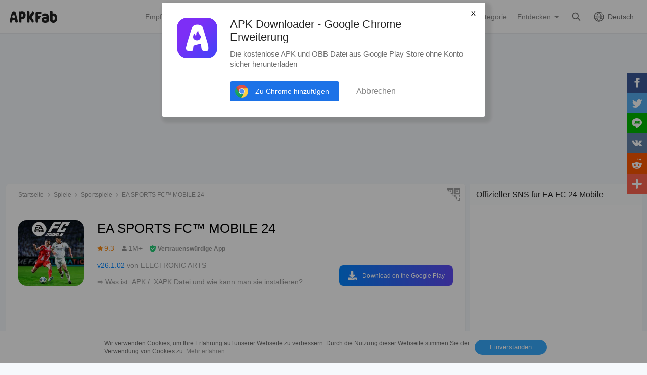

--- FILE ---
content_type: text/html; charset=UTF-8
request_url: https://apkfab.com/de/fifa-soccer/com.ea.gp.fifamobile
body_size: 17253
content:
<!DOCTYPE html>
<html lang="de">
<head>
    <title>Laden Sie EA SPORTS FC™ MOBILE 24 APK kostenlos für Android herunter | APKFab</title>
    <meta name="description" content="Laden Sie EA SPORTS FC™ MOBILE 24 APK 26.1.02 von ELECTRONIC ARTS herunter. Lesen Sie Rezensionen und News und erfahren Sie mehr über EA SPORTS FC™ MOBILE 24. EA SPORTS FC™ Mobile 24 bietet intensiven Fußballgenuss für unterwegs.">
    <meta http-equiv="Content-Type" content="text/html; charset=utf-8">
    <meta name="csrf-token" content="JOGJZytBMHLNwIdBdX9ngXfHpZt2AG59FBCOOY5E">
    <meta name="referrer" content="unsafe-url">
    <meta name="viewport" content="width=device-width,initial-scale=1.0,minimum-scale=1.0,maximum-scale=1.0">
    <meta name="monetag" content="5c042e44f1774b9b2f9c72d665ccaf58">
    <meta property="og:type" content="website">
    <meta property="og:site_name" content="APKFab">
    <meta property="og:url" content="https://apkfab.com/de/fifa-soccer/com.ea.gp.fifamobile">
    <meta property="og:title" content="Laden Sie EA SPORTS FC™ MOBILE 24 APK kostenlos für Android herunter | APKFab">
    <meta property="og:image" content="https://image.winudf.com/v2/image1/Y29tLmVhLmdwLmZpZmFtb2JpbGVfaWNvbl9pZF8xNzU4NzgwMDA5XzAyMQ/icon.png?w=&amp;fakeurl=1">
    <meta property="og:description" content="Laden Sie EA SPORTS FC™ MOBILE 24 APK 26.1.02 von ELECTRONIC ARTS herunter. Lesen Sie Rezensionen und News und erfahren Sie mehr über EA SPORTS FC™ MOBILE 24. EA SPORTS FC™ Mobile 24 bietet intensiven Fußballgenuss für unterwegs.">
    <link href="https://apkfab.com/favicon.ico" rel="shortcut icon">
    <link rel="canonical" href="https://apkfab.com/de/fifa-soccer/com.ea.gp.fifamobile">
    <link rel="amphtml" href="https://apkfab.com/de/fifa-soccer/com.ea.gp.fifamobile/amp">
    <link rel="alternate" href="https://apkfab.com/fifa-soccer/com.ea.gp.fifamobile" hreflang="x-default">
    <link rel="alternate" href="https://apkfab.com/fifa-soccer/com.ea.gp.fifamobile" hreflang="en">
    <link rel="alternate" href="https://apkfab.com/zh/fifa-soccer/com.ea.gp.fifamobile" hreflang="zh-Hant">
    <link rel="alternate" href="https://apkfab.com/jp/fifa-soccer/com.ea.gp.fifamobile" hreflang="ja">
    <link rel="alternate" href="https://apkfab.com/de/fifa-soccer/com.ea.gp.fifamobile" hreflang="de">
    <link rel="alternate" href="https://apkfab.com/it/fifa-soccer/com.ea.gp.fifamobile" hreflang="it-IT">
    <link rel="alternate" href="https://apkfab.com/es/fifa-soccer/com.ea.gp.fifamobile" hreflang="es-ES">
    <link rel="alternate" href="https://apkfab.com/ru/fifa-soccer/com.ea.gp.fifamobile" hreflang="ru-RU">
    <link rel="alternate" href="https://apkfab.com/br/fifa-soccer/com.ea.gp.fifamobile" hreflang="pt-BR">
    <link rel="stylesheet" href="https://apkfab.com/css/detail.css?id=7de0acabc76f7cd6470e">
    <link rel="manifest" href="https://apkfab.com/manifest.json">
        <script>
        const percentage = 68;
        const uid = "110d8d6c-f393-11f0-afb8-ba2db949894a";
        const ad_percentage = 100;
        console.log('uid ', uid, ' percentage ', percentage, '  config ', ad_percentage);
    </script>
    <script async src="https://www.googletagmanager.com/gtag/js?id=G-2C8SKDWBPK"></script>
    <script>
        window.dataLayer = window.dataLayer || [];
        function gtag(){dataLayer.push(arguments);}
        gtag('js', new Date());
        gtag('config', 'G-2C8SKDWBPK');
    </script>
        <script async src="https://pagead2.googlesyndication.com/pagead/js/adsbygoogle.js?client=ca-pub-6856403849032290"
crossorigin="anonymous"></script>
    <script>
        (function() {
            const keyUserInteraction = '__first_interaction_type__';

            window.__firstInteractionType = localStorage.getItem(keyUserInteraction) || null;

            const interactionEventsConfig = [
                { name: 'click', target: document },
                { name: 'keydown', target: document },
                { name: 'mousemove', target: document },
                { name: 'touchstart', target: document, options: { passive: true } },
                { name: 'scroll', target: window, options: { passive: true } },
            ];

            function handleFirstInteraction(event) {
                if (window.__firstInteractionType) {
                return;
                }

                const eventType = event.type;

                window.__firstInteractionType = eventType;

                if (window._reporter) {
                    window._reporter.setPublicParams({
                        first_interaction: eventType,
                    });
                }

                localStorage.setItem(keyUserInteraction, eventType);

                removeInteractionListeners();
            }

            function attachInteractionListeners() {
                if (!window.__firstInteractionType) {
                interactionEventsConfig.forEach(({ name, target, options }) => {
                    target.addEventListener(name, handleFirstInteraction, options);
                });

                return;
                }

            }

            function removeInteractionListeners() {
                interactionEventsConfig.forEach(({ name, target, options }) => {
                target.removeEventListener(name, handleFirstInteraction, options);
                });
            }

            attachInteractionListeners();
        })();
    </script>
</head>
<body >
<header id="header" >
    <a href="https://apkfab.com/de" id="logo"></a>
    <div class="menu_box_big">
                    <div class="item">
                <div class="current-lang">Deutsch</div>
                            <div class="item-option item-lang item-more" style="display: none">
                                    <a href="https://apkfab.com/fifa-soccer/com.ea.gp.fifamobile">English</a>
                                    <a href="https://apkfab.com/zh/fifa-soccer/com.ea.gp.fifamobile">繁體中文</a>
                                    <a href="https://apkfab.com/jp/fifa-soccer/com.ea.gp.fifamobile">日本語</a>
                                    <a href="https://apkfab.com/de/fifa-soccer/com.ea.gp.fifamobile">Deutsch</a>
                                    <a href="https://apkfab.com/it/fifa-soccer/com.ea.gp.fifamobile">Italiano</a>
                                    <a href="https://apkfab.com/es/fifa-soccer/com.ea.gp.fifamobile">Español</a>
                                    <a href="https://apkfab.com/ru/fifa-soccer/com.ea.gp.fifamobile">Pусский</a>
                                    <a href="https://apkfab.com/br/fifa-soccer/com.ea.gp.fifamobile">Português</a>
                                    <div class="clear"></div>
                </div>
                        </div>
                <a href="https://apkfab.com/de/search" class="item search-icon "></a>
        <div class="menu_box_menu left-menu">
            <a href="https://apkfab.com/de" class="item home"><span>Startseite</span></a>
            <a href="https://apkfab.com/de/editor-choice" class="item editor-choice"><span>Empfehlungen</span></a>
                    <a href="https://apkfab.com/de/review" class="item review"><span>Testbericht</span></a>
            <a href="https://apkfab.com/de/news" class="item news"><span>News</span></a>
            <a href="https://apkfab.com/de/app-alternatives" class="item app-alternatives"><span>Alternativen</span></a>
                    <a href="https://apkfab.com/de/toptens" class="item top-tens"><span>TopZehen</span></a>
                    <a href="https://apkfab.com/de/games" class="item games"><span>Beliebte Spiele</span></a>
            <a href="https://apkfab.com/de/apps" class="item apps"><span>Beliebte Apps</span></a>
            <a href="https://apkfab.com/de/category" class="item category"><span>Kategorie</span></a>
            <div class="item">
                <i class="triangle">Entdecken</i>
                <div class="item-option" style="display: none">
                    <a href="https://apkfab.com/de/pre-register" class="pre-register">Vorregistrieren</a>
                    <a href="https://apkfab.com/de/on-sale" class="on-sale">Sonderangebote</a>
                    <a href="https://apkfab.com/de/free-apk-download" class="free-apk-download">APK Downloader</a>
                    <a href="https://apkfab.com/de/upload-apk-file" class="upload-apk">APK hochladen</a>
                    <a href="https://apkfab.com/de/apk-downloader-browser-extension" class="browser-extension">Chrome Erweiterung</a>
                    <a href="https://apkfab.com/de/apkfab/com.apkfab.hormes" class="xapk-manager">APKFab APP</a>
                </div>
            </div>
        </div>
        <button id="menu_button"></button>
    </div>
</header>
    <main class="container detail_container"
          data-type="pkg"
          data-pkg="com.ea.gp.fifamobile"
          itemscope
          itemtype="http://schema.org/MobileApplication">
        <script>
        window.adDetailTopGroup = "adsense";
    </script>

    
        
            
        <ins class="adsbygoogle"
                     style="display:block;min-height: 200px;margin: 0 12px 8px;"
                     data-ad-client="ca-pub-6856403849032290"
                     data-ad-slot="9066571222"
                     data-ad-format="auto"
                     data-full-width-responsive="true"></ins>
                <script>
                    (adsbygoogle = window.adsbygoogle || []).push({});
                </script>
    


        <div class="left">
            <div class="left_box">
                <div class="box">
                    <ol class="bread_crumbs" itemscope itemtype="https://schema.org/BreadcrumbList">
    <li itemprop="itemListElement" itemscope itemtype="https://schema.org/ListItem">
        <a itemprop="item" href="https://apkfab.com/de">
            <span itemprop="name">Startseite</span>
        </a>
        <meta itemprop="position" content="1" />
    </li>
    <li itemprop="itemListElement" itemscope itemtype="https://schema.org/ListItem">
        <a itemscope itemtype="https://schema.org/WebPage" itemprop="item"
           itemid="https://apkfab.com/de/games"
           href="https://apkfab.com/de/games">
            <span itemprop="name">Spiele</span>
        </a>
        <meta itemprop="position" content="2" />
    </li>
    <li itemprop="itemListElement" itemscope itemtype="https://schema.org/ListItem">
        <a itemscope itemtype="https://schema.org/WebPage" itemprop="item"
           itemid="https://apkfab.com/de/category/games/game-sports" href="https://apkfab.com/de/category/games/game-sports">
            <span itemprop="name">Sportspiele</span>
        </a>
        <meta itemprop="position" content="3" />
    </li>
    <li itemprop="itemListElement" itemscope itemtype="https://schema.org/ListItem">
        <span itemprop="name">EA SPORTS FC™ MOBILE 24</span>
        <meta itemprop="position" content="4" />
    </li>
</ol>
                                        <div class="qrcode_btn" data-fancybox data-src="#detail_qrcode"><span></span></div>
                    
                    <div class="detail_banner">
                        <img src="https://image.winudf.com/v2/image1/Y29tLmVhLmdwLmZpZmFtb2JpbGVfaWNvbl9pZF8xNzU4NzgwMDA5XzAyMQ/icon.png?fakeurl=1&amp;h=240&amp;type=webp" class="icon lazy" itemprop="image"
                             alt="EA SPORTS FC™ MOBILE 24 XAPK Herunterladen"/>
                        <h1 itemprop="name">EA SPORTS FC™ MOBILE 24</h1>
                        <p>
                            <span class="rating" itemprop="aggregateRating" itemscope itemtype="http://schema.org/AggregateRating">
                                <span class="star_icon" itemprop="ratingValue">9.3</span>
                                <meta itemprop="ratingCount" content="1692457"/>
                                <meta itemprop="bestRating" content="10"/>
                                <meta itemprop="worstRating" content="1"/>
                            </span>

                                                            <span class="review_icon">1M+</span>
                            
                                <span class="security" data-fancybox data-src="#details-safe">Vertrauenswürdige App</span>
                        </p>
                        <p>
                                                            <span style="color: #0284fe;">v26.1.02</span>
                            
                                                            von 
                                                                    <a href="https://apkfab.com/de/developer/ELECTRONIC%20ARTS" class="developers">
                                        <span itemprop="publisher">ELECTRONIC ARTS</span>
                                    </a>
                                                                                    </p>

                                                <p>
                            <a href="https://apkfab.com/de/how-to-install-apk-xapk" target="_blank" title="&rArr; Was ist .APK / .XAPK Datei und wie kann man sie installieren?">
                                &rArr; Was ist .APK / .XAPK Datei und wie kann man sie installieren?
                            </a>
                        </p>
                        
                        <div class="button_box">
                            
                            <div class="new_detail_price">
                                <span itemscope itemprop="offers" itemtype="https://schema.org/Offer">
                                                                    <meta itemprop="price" content="0.00"/>
                                    <meta itemprop="priceCurrency" content="USD"/>
                                    <meta itemprop="availability" content="https://schema.org/InStock"/>
                                </span>
                                                            </div>

                            
                            
                            
                                                                                                    
                                        <a class="down_btn" href="https://apkfab.com/de/go?rd=com.ea.gp.fifamobile" target="_blank" rel="nofollow" title="EA SPORTS FC™ MOBILE 24 Herunterladen" data-ga-event="download_click">
                                             Download on the Google Play
                                        </a>
                                                                            
                                        
                                                                                                
                                                    </div>
                    </div>
                    <ins class="adsbygoogle"
                         style="display:block;min-height: 200px;margin-top: 5px;"
                         data-ad-client="ca-pub-6856403849032290"
                         data-ad-slot="3020037626"
                         data-ad-format="auto"
                         data-full-width-responsive="true"></ins>
                    <script>
                        (adsbygoogle = window.adsbygoogle || []).push({});
                    </script>

                                    <div class="screenshots_swiper">
                        <div class="swiper-container swiper">
                            <div class="swiper-wrapper">
                                                                    <a href="https://image.winudf.com/v2/image1/Y29tLmVhLmdwLmZpZmFtb2JpbGVfc2NyZWVuX2RlLURFXzBfMTczNjQ2NjA5N18wODQ/screen-0.jpg?fakeurl=1" itemprop="screenshot" data-fancybox="img" rel="nofollow" class="swiper-slide">
                                        <img src="https://apkfab.com/images/placeholder-transparent.png" data-src="https://image.winudf.com/v2/image1/Y29tLmVhLmdwLmZpZmFtb2JpbGVfc2NyZWVuX2RlLURFXzBfMTczNjQ2NjA5N18wODQ/screen-0.jpg?fakeurl=1&amp;h=360&amp;type=webp" class="lazy" height="240"
                                             alt="EA SPORTS FC™ MOBILE 24 XAPK Herunterladen"/>
                                    </a>
                                                                    <a href="https://image.winudf.com/v2/image1/Y29tLmVhLmdwLmZpZmFtb2JpbGVfc2NyZWVuX2RlLURFXzFfMTc0MDUzMjg0NV8wMTM/screen-1.jpg?fakeurl=1" itemprop="screenshot" data-fancybox="img" rel="nofollow" class="swiper-slide">
                                        <img src="https://apkfab.com/images/placeholder-transparent.png" data-src="https://image.winudf.com/v2/image1/Y29tLmVhLmdwLmZpZmFtb2JpbGVfc2NyZWVuX2RlLURFXzFfMTc0MDUzMjg0NV8wMTM/screen-1.jpg?fakeurl=1&amp;h=360&amp;type=webp" class="lazy" height="240"
                                             alt="EA SPORTS FC™ MOBILE 24 XAPK Herunterladen"/>
                                    </a>
                                                                    <a href="https://image.winudf.com/v2/image1/Y29tLmVhLmdwLmZpZmFtb2JpbGVfc2NyZWVuX2RlLURFXzFfMTczNjQ2NjA5N18wNTQ/screen-2.jpg?fakeurl=1" itemprop="screenshot" data-fancybox="img" rel="nofollow" class="swiper-slide">
                                        <img src="https://apkfab.com/images/placeholder-transparent.png" data-src="https://image.winudf.com/v2/image1/Y29tLmVhLmdwLmZpZmFtb2JpbGVfc2NyZWVuX2RlLURFXzFfMTczNjQ2NjA5N18wNTQ/screen-2.jpg?fakeurl=1&amp;h=360&amp;type=webp" class="lazy" height="240"
                                             alt="EA SPORTS FC™ MOBILE 24 XAPK Herunterladen"/>
                                    </a>
                                                                    <a href="https://image.winudf.com/v2/image1/Y29tLmVhLmdwLmZpZmFtb2JpbGVfc2NyZWVuX2RlLURFXzJfMTczNjQ2NjA5OF8wODM/screen-3.jpg?fakeurl=1" itemprop="screenshot" data-fancybox="img" rel="nofollow" class="swiper-slide">
                                        <img src="https://apkfab.com/images/placeholder-transparent.png" data-src="https://image.winudf.com/v2/image1/Y29tLmVhLmdwLmZpZmFtb2JpbGVfc2NyZWVuX2RlLURFXzJfMTczNjQ2NjA5OF8wODM/screen-3.jpg?fakeurl=1&amp;h=360&amp;type=webp" class="lazy" height="240"
                                             alt="EA SPORTS FC™ MOBILE 24 XAPK Herunterladen"/>
                                    </a>
                                                                    <a href="https://image.winudf.com/v2/image1/Y29tLmVhLmdwLmZpZmFtb2JpbGVfc2NyZWVuX2RlLURFXzNfMTczNjQ2NjA5OF8wNzQ/screen-4.jpg?fakeurl=1" itemprop="screenshot" data-fancybox="img" rel="nofollow" class="swiper-slide">
                                        <img src="https://apkfab.com/images/placeholder-transparent.png" data-src="https://image.winudf.com/v2/image1/Y29tLmVhLmdwLmZpZmFtb2JpbGVfc2NyZWVuX2RlLURFXzNfMTczNjQ2NjA5OF8wNzQ/screen-4.jpg?fakeurl=1&amp;h=360&amp;type=webp" class="lazy" height="240"
                                             alt="EA SPORTS FC™ MOBILE 24 XAPK Herunterladen"/>
                                    </a>
                                                                    <a href="https://image.winudf.com/v2/image1/Y29tLmVhLmdwLmZpZmFtb2JpbGVfc2NyZWVuX2RlLURFXzRfMTczNjQ2NjEwNV8wNzY/screen-5.jpg?fakeurl=1" itemprop="screenshot" data-fancybox="img" rel="nofollow" class="swiper-slide">
                                        <img src="https://apkfab.com/images/placeholder-transparent.png" data-src="https://image.winudf.com/v2/image1/Y29tLmVhLmdwLmZpZmFtb2JpbGVfc2NyZWVuX2RlLURFXzRfMTczNjQ2NjEwNV8wNzY/screen-5.jpg?fakeurl=1&amp;h=360&amp;type=webp" class="lazy" height="240"
                                             alt="EA SPORTS FC™ MOBILE 24 XAPK Herunterladen"/>
                                    </a>
                                                                    <a href="https://image.winudf.com/v2/image1/Y29tLmVhLmdwLmZpZmFtb2JpbGVfc2NyZWVuX2RlLURFXzZfMTczNjQ2NjEwOF8wMjI/screen-6.jpg?fakeurl=1" itemprop="screenshot" data-fancybox="img" rel="nofollow" class="swiper-slide">
                                        <img src="https://apkfab.com/images/placeholder-transparent.png" data-src="https://image.winudf.com/v2/image1/Y29tLmVhLmdwLmZpZmFtb2JpbGVfc2NyZWVuX2RlLURFXzZfMTczNjQ2NjEwOF8wMjI/screen-6.jpg?fakeurl=1&amp;h=360&amp;type=webp" class="lazy" height="240"
                                             alt="EA SPORTS FC™ MOBILE 24 XAPK Herunterladen"/>
                                    </a>
                                                                    <a href="https://image.winudf.com/v2/image1/Y29tLmVhLmdwLmZpZmFtb2JpbGVfc2NyZWVuX2RlLURFXzdfMTczNjQ2NjEwOV8wOTM/screen-7.jpg?fakeurl=1" itemprop="screenshot" data-fancybox="img" rel="nofollow" class="swiper-slide">
                                        <img src="https://apkfab.com/images/placeholder-transparent.png" data-src="https://image.winudf.com/v2/image1/Y29tLmVhLmdwLmZpZmFtb2JpbGVfc2NyZWVuX2RlLURFXzdfMTczNjQ2NjEwOV8wOTM/screen-7.jpg?fakeurl=1&amp;h=360&amp;type=webp" class="lazy" height="240"
                                             alt="EA SPORTS FC™ MOBILE 24 XAPK Herunterladen"/>
                                    </a>
                                                                    <a href="https://image.winudf.com/v2/image1/Y29tLmVhLmdwLmZpZmFtb2JpbGVfc2NyZWVuX2RlLURFXzhfMTczNjQ2NjExMV8wNTM/screen-8.jpg?fakeurl=1" itemprop="screenshot" data-fancybox="img" rel="nofollow" class="swiper-slide">
                                        <img src="https://apkfab.com/images/placeholder-transparent.png" data-src="https://image.winudf.com/v2/image1/Y29tLmVhLmdwLmZpZmFtb2JpbGVfc2NyZWVuX2RlLURFXzhfMTczNjQ2NjExMV8wNTM/screen-8.jpg?fakeurl=1&amp;h=360&amp;type=webp" class="lazy" height="240"
                                             alt="EA SPORTS FC™ MOBILE 24 XAPK Herunterladen"/>
                                    </a>
                                                                    <a href="https://image.winudf.com/v2/image1/Y29tLmVhLmdwLmZpZmFtb2JpbGVfc2NyZWVuX2RlLURFXzlfMTc0MDUzMjg0Nl8wMTA/screen-9.jpg?fakeurl=1" itemprop="screenshot" data-fancybox="img" rel="nofollow" class="swiper-slide">
                                        <img src="https://apkfab.com/images/placeholder-transparent.png" data-src="https://image.winudf.com/v2/image1/Y29tLmVhLmdwLmZpZmFtb2JpbGVfc2NyZWVuX2RlLURFXzlfMTc0MDUzMjg0Nl8wMTA/screen-9.jpg?fakeurl=1&amp;h=360&amp;type=webp" class="lazy" height="240"
                                             alt="EA SPORTS FC™ MOBILE 24 XAPK Herunterladen"/>
                                    </a>
                                                                    <a href="https://image.winudf.com/v2/image1/Y29tLmVhLmdwLmZpZmFtb2JpbGVfc2NyZWVuX2RlLURFXzlfMTczNjQ2NjExMl8wMzE/screen-10.jpg?fakeurl=1" itemprop="screenshot" data-fancybox="img" rel="nofollow" class="swiper-slide">
                                        <img src="https://apkfab.com/images/placeholder-transparent.png" data-src="https://image.winudf.com/v2/image1/Y29tLmVhLmdwLmZpZmFtb2JpbGVfc2NyZWVuX2RlLURFXzlfMTczNjQ2NjExMl8wMzE/screen-10.jpg?fakeurl=1&amp;h=360&amp;type=webp" class="lazy" height="240"
                                             alt="EA SPORTS FC™ MOBILE 24 XAPK Herunterladen"/>
                                    </a>
                                                                    <a href="https://image.winudf.com/v2/image1/Y29tLmVhLmdwLmZpZmFtb2JpbGVfc2NyZWVuX2RlLURFXzEwXzE3MzY0NjYxMTNfMDc0/screen-11.jpg?fakeurl=1" itemprop="screenshot" data-fancybox="img" rel="nofollow" class="swiper-slide">
                                        <img src="https://apkfab.com/images/placeholder-transparent.png" data-src="https://image.winudf.com/v2/image1/Y29tLmVhLmdwLmZpZmFtb2JpbGVfc2NyZWVuX2RlLURFXzEwXzE3MzY0NjYxMTNfMDc0/screen-11.jpg?fakeurl=1&amp;h=360&amp;type=webp" class="lazy" height="240"
                                             alt="EA SPORTS FC™ MOBILE 24 XAPK Herunterladen"/>
                                    </a>
                                                                    <a href="https://image.winudf.com/v2/image1/Y29tLmVhLmdwLmZpZmFtb2JpbGVfc2NyZWVuX2RlLURFXzExXzE3MzY0NjYxMTRfMDE1/screen-12.jpg?fakeurl=1" itemprop="screenshot" data-fancybox="img" rel="nofollow" class="swiper-slide">
                                        <img src="https://apkfab.com/images/placeholder-transparent.png" data-src="https://image.winudf.com/v2/image1/Y29tLmVhLmdwLmZpZmFtb2JpbGVfc2NyZWVuX2RlLURFXzExXzE3MzY0NjYxMTRfMDE1/screen-12.jpg?fakeurl=1&amp;h=360&amp;type=webp" class="lazy" height="240"
                                             alt="EA SPORTS FC™ MOBILE 24 XAPK Herunterladen"/>
                                    </a>
                                                                    <a href="https://image.winudf.com/v2/image1/Y29tLmVhLmdwLmZpZmFtb2JpbGVfc2NyZWVuX2RlLURFXzEyXzE3MzY0NjYxMTRfMDg5/screen-13.jpg?fakeurl=1" itemprop="screenshot" data-fancybox="img" rel="nofollow" class="swiper-slide">
                                        <img src="https://apkfab.com/images/placeholder-transparent.png" data-src="https://image.winudf.com/v2/image1/Y29tLmVhLmdwLmZpZmFtb2JpbGVfc2NyZWVuX2RlLURFXzEyXzE3MzY0NjYxMTRfMDg5/screen-13.jpg?fakeurl=1&amp;h=360&amp;type=webp" class="lazy" height="240"
                                             alt="EA SPORTS FC™ MOBILE 24 XAPK Herunterladen"/>
                                    </a>
                                                                    <a href="https://image.winudf.com/v2/image1/Y29tLmVhLmdwLmZpZmFtb2JpbGVfc2NyZWVuX2RlLURFXzE0XzE3MzY0NjYxMTZfMDEx/screen-14.jpg?fakeurl=1" itemprop="screenshot" data-fancybox="img" rel="nofollow" class="swiper-slide">
                                        <img src="https://apkfab.com/images/placeholder-transparent.png" data-src="https://image.winudf.com/v2/image1/Y29tLmVhLmdwLmZpZmFtb2JpbGVfc2NyZWVuX2RlLURFXzE0XzE3MzY0NjYxMTZfMDEx/screen-14.jpg?fakeurl=1&amp;h=360&amp;type=webp" class="lazy" height="240"
                                             alt="EA SPORTS FC™ MOBILE 24 XAPK Herunterladen"/>
                                    </a>
                                                                    <a href="https://image.winudf.com/v2/image1/Y29tLmVhLmdwLmZpZmFtb2JpbGVfc2NyZWVuX2RlLURFXzE1XzE3MzY0NjYxMTZfMDI4/screen-15.jpg?fakeurl=1" itemprop="screenshot" data-fancybox="img" rel="nofollow" class="swiper-slide">
                                        <img src="https://apkfab.com/images/placeholder-transparent.png" data-src="https://image.winudf.com/v2/image1/Y29tLmVhLmdwLmZpZmFtb2JpbGVfc2NyZWVuX2RlLURFXzE1XzE3MzY0NjYxMTZfMDI4/screen-15.jpg?fakeurl=1&amp;h=360&amp;type=webp" class="lazy" height="240"
                                             alt="EA SPORTS FC™ MOBILE 24 XAPK Herunterladen"/>
                                    </a>
                                                                    <a href="https://image.winudf.com/v2/image1/Y29tLmVhLmdwLmZpZmFtb2JpbGVfc2NyZWVuX2RlLURFXzE2XzE3MzY0NjYxMThfMDE2/screen-16.jpg?fakeurl=1" itemprop="screenshot" data-fancybox="img" rel="nofollow" class="swiper-slide">
                                        <img src="https://apkfab.com/images/placeholder-transparent.png" data-src="https://image.winudf.com/v2/image1/Y29tLmVhLmdwLmZpZmFtb2JpbGVfc2NyZWVuX2RlLURFXzE2XzE3MzY0NjYxMThfMDE2/screen-16.jpg?fakeurl=1&amp;h=360&amp;type=webp" class="lazy" height="240"
                                             alt="EA SPORTS FC™ MOBILE 24 XAPK Herunterladen"/>
                                    </a>
                                                                    <a href="https://image.winudf.com/v2/image1/Y29tLmVhLmdwLmZpZmFtb2JpbGVfc2NyZWVuX2RlLURFXzE3XzE3NDA1MzI4NDdfMDg4/screen-17.jpg?fakeurl=1" itemprop="screenshot" data-fancybox="img" rel="nofollow" class="swiper-slide">
                                        <img src="https://apkfab.com/images/placeholder-transparent.png" data-src="https://image.winudf.com/v2/image1/Y29tLmVhLmdwLmZpZmFtb2JpbGVfc2NyZWVuX2RlLURFXzE3XzE3NDA1MzI4NDdfMDg4/screen-17.jpg?fakeurl=1&amp;h=360&amp;type=webp" class="lazy" height="240"
                                             alt="EA SPORTS FC™ MOBILE 24 XAPK Herunterladen"/>
                                    </a>
                                                                    <a href="https://image.winudf.com/v2/image1/Y29tLmVhLmdwLmZpZmFtb2JpbGVfc2NyZWVuX2RlLURFXzE3XzE3MzY0NjYxMTlfMDY0/screen-18.jpg?fakeurl=1" itemprop="screenshot" data-fancybox="img" rel="nofollow" class="swiper-slide">
                                        <img src="https://apkfab.com/images/placeholder-transparent.png" data-src="https://image.winudf.com/v2/image1/Y29tLmVhLmdwLmZpZmFtb2JpbGVfc2NyZWVuX2RlLURFXzE3XzE3MzY0NjYxMTlfMDY0/screen-18.jpg?fakeurl=1&amp;h=360&amp;type=webp" class="lazy" height="240"
                                             alt="EA SPORTS FC™ MOBILE 24 XAPK Herunterladen"/>
                                    </a>
                                                                    <a href="https://image.winudf.com/v2/image1/Y29tLmVhLmdwLmZpZmFtb2JpbGVfc2NyZWVuX2RlLURFXzE4XzE3MzY0NjYxMTlfMDY4/screen-19.jpg?fakeurl=1" itemprop="screenshot" data-fancybox="img" rel="nofollow" class="swiper-slide">
                                        <img src="https://apkfab.com/images/placeholder-transparent.png" data-src="https://image.winudf.com/v2/image1/Y29tLmVhLmdwLmZpZmFtb2JpbGVfc2NyZWVuX2RlLURFXzE4XzE3MzY0NjYxMTlfMDY4/screen-19.jpg?fakeurl=1&amp;h=360&amp;type=webp" class="lazy" height="240"
                                             alt="EA SPORTS FC™ MOBILE 24 XAPK Herunterladen"/>
                                    </a>
                                                                    <a href="https://image.winudf.com/v2/image1/Y29tLmVhLmdwLmZpZmFtb2JpbGVfc2NyZWVuX2RlLURFXzE5XzE3MzY0NjYxMjBfMDIz/screen-20.jpg?fakeurl=1" itemprop="screenshot" data-fancybox="img" rel="nofollow" class="swiper-slide">
                                        <img src="https://apkfab.com/images/placeholder-transparent.png" data-src="https://image.winudf.com/v2/image1/Y29tLmVhLmdwLmZpZmFtb2JpbGVfc2NyZWVuX2RlLURFXzE5XzE3MzY0NjYxMjBfMDIz/screen-20.jpg?fakeurl=1&amp;h=360&amp;type=webp" class="lazy" height="240"
                                             alt="EA SPORTS FC™ MOBILE 24 XAPK Herunterladen"/>
                                    </a>
                                                                    <a href="https://image.winudf.com/v2/image1/Y29tLmVhLmdwLmZpZmFtb2JpbGVfc2NyZWVuX2RlLURFXzIwXzE3MzY0NjYxMjFfMDEy/screen-21.jpg?fakeurl=1" itemprop="screenshot" data-fancybox="img" rel="nofollow" class="swiper-slide">
                                        <img src="https://apkfab.com/images/placeholder-transparent.png" data-src="https://image.winudf.com/v2/image1/Y29tLmVhLmdwLmZpZmFtb2JpbGVfc2NyZWVuX2RlLURFXzIwXzE3MzY0NjYxMjFfMDEy/screen-21.jpg?fakeurl=1&amp;h=360&amp;type=webp" class="lazy" height="240"
                                             alt="EA SPORTS FC™ MOBILE 24 XAPK Herunterladen"/>
                                    </a>
                                                                    <a href="https://image.winudf.com/v2/image1/Y29tLmVhLmdwLmZpZmFtb2JpbGVfc2NyZWVuX2RlLURFXzIyXzE3MzY0NjYxMjNfMDY0/screen-22.jpg?fakeurl=1" itemprop="screenshot" data-fancybox="img" rel="nofollow" class="swiper-slide">
                                        <img src="https://apkfab.com/images/placeholder-transparent.png" data-src="https://image.winudf.com/v2/image1/Y29tLmVhLmdwLmZpZmFtb2JpbGVfc2NyZWVuX2RlLURFXzIyXzE3MzY0NjYxMjNfMDY0/screen-22.jpg?fakeurl=1&amp;h=360&amp;type=webp" class="lazy" height="240"
                                             alt="EA SPORTS FC™ MOBILE 24 XAPK Herunterladen"/>
                                    </a>
                                                                    <a href="https://image.winudf.com/v2/image1/Y29tLmVhLmdwLmZpZmFtb2JpbGVfc2NyZWVuX2RlLURFXzIzXzE3MzY0NjYxMjVfMDg4/screen-23.jpg?fakeurl=1" itemprop="screenshot" data-fancybox="img" rel="nofollow" class="swiper-slide">
                                        <img src="https://apkfab.com/images/placeholder-transparent.png" data-src="https://image.winudf.com/v2/image1/Y29tLmVhLmdwLmZpZmFtb2JpbGVfc2NyZWVuX2RlLURFXzIzXzE3MzY0NjYxMjVfMDg4/screen-23.jpg?fakeurl=1&amp;h=360&amp;type=webp" class="lazy" height="240"
                                             alt="EA SPORTS FC™ MOBILE 24 XAPK Herunterladen"/>
                                    </a>
                                                            </div>
                            <div class="swiper-button-prev"></div>
                            <div class="swiper-button-next"></div>
                        </div>
                    </div>
                
                    
                    <div class="new_detail_describe">
                                                    <h4>Bewertung der Redaktion</h4>
                            <div class="item">
                                                                    <p>EA SPORTS FC&trade; Mobile 24 revolutioniert das mobile Fu&szlig;ballspiel mit realistischem Gameplay, weltklasse Wettbewerben und authentischen Fu&szlig;ballstars.</p><p>Merkmale:</p><p>1. "N&auml;chste Generation Gameplay" - dynamische Spielgeschwindigkeit, realistisches Schusssystem und Wirkungssteuerung sorgen f&uuml;r eine unvergleichliche mobile Fu&szlig;ballerfahrung.</p><p>2. "Immersives Fu&szlig;ballerlebnis" - mit beeindruckenden Wiederholungen, authentischen Stadioneffekten und Live-Audiokommentaren taucht man tief in die Welt des Fussballs ein.</p><p>3. "Umfassendes Star-Aufgebot und weltweite Wettbewerbe" - mit &uuml;ber 18.000 lizenzierten Spielern und 30+ Ligen including der Bundesliga und Premier League, kann man seine eigenen Dream-Teams mit weltbekannten Stars wie Erling Haaland aufstellen und f&uuml;hren.</p><p>Sichern Sie sich Ihre ultimative Fu&szlig;ballerfahrung mit EA SPORTS FC&trade; Mobile 24, jetzt bei APKFab.com zum Herunterladen verf&uuml;gbar.</p>
                                                            </div>
                                                                        <h4>Über EA FC 24 Mobile</h4>
                        <div class="item">EA FC 24 Mobile (Paketname: com.ea.gp.fifamobile) wird von ELECTRONIC ARTS entwickelt und die neueste Version von EA SPORTS FC™ MOBILE 24 26.1.02 wurde am 16. November 2025 aktualisiert. EA SPORTS FC™ MOBILE 24 liegt in der Kategorie von Sportspiele. Sie können alle Apps von dem Entwickler der EA SPORTS FC™ MOBILE 24 durchsuchen und 80 alternative Apps zu EA SPORTS FC™ MOBILE 24 auf Android finden. Derzeit ist diese APP kostenlos.&nbsp;Diese App kann auf Android 6.0+ auf APKFab oder Google Play heruntergeladen werden.&nbsp;Alle APK/XAPK Dateien auf APKFab.com sind original und 100% sicher, schnell herunterzuladen.</div>

                                            <div class="item" itemprop="description">EA SPORTS FC™ Mobile 26-opdateringen er her! Fejr fodboldsæsonen 2025/2026 og nyd en af vores største opdateringer hidtil, inspireret af fans. <br>Spil som hvilket som helst hold fra Bundesliga, Premier League eller LALIGA EA SPORTS inklusiv FC Bayern Munich, Real Madrid &amp; Liverpool i Klubudfordring PVP-tilstanden. Saml spillerkort for at bygge dit drømmehold, Ultimate Team™ med fodboldstjerner som Jude Bellingham, Jamal Musiala, Virgil van Dijk, Cole Palmer eller legendariske IKONER som Toni Kroos, Oliver Kahn, Franz Beckenbauer &amp; Ronaldinho. FC Mobile byder på de største konkurrencer, ligaer og spillere fra hele verden med over 19.000 spillere fra 690 hold fordelt på 35 ligaer, inklusiv UEFA Champions League.<br>VIGTIGSTE FUNKTIONER<br>Scor mål med verdens bedste spillere, mens du opgraderer et hold af fodboldens superstjerner.<br>Tilmeld dig en liga, spil sammen i turneringer, og vind præmier<br>Konkurrér for at stige i rang i PVP fodboldspiltyper, herunder Klubudfordring, 1v1 H2H, VS Angreb &amp; Football Manager Mode.<br>Optjen præmier hurtigere med daglig træning, missioner og bedrifter<br>Spil som dit yndlings UCL-hold og kæmp om at vinde Europacuppen i den officielle UEFA Champions League-turneringsmode senere i sæsonen 25/26.<br>KONKURRÉR I 1 MOD 1 PVP<br>Spil PVP-kampe for at stige i rang i Division Rivals <br>Optjen præmier ved at kravle op ad de ugentlige ranglister<br>Forbedret ranglistesystem og matchmaking<br>BLIV MEDLEM AF LIGAER, OPTJEN PRÆMIER<br>Find venner hurtigere med ligaer markeret med sprog, klubber, region og meget mere<br>Spil turneringer med din liga, og vind sæsonpræmier<br>AUTENTISKE GAMEPLAYFORBEDRINGER<br>Nye formationer: Prøv nye taktiske opstillinger i PVP- og PVE-kampe<br>Forbedret afleveringssystem: Flyt bolden rundt med forbedret præcision <br>Spillerauthenticitet: Mere indflydelsesrige attributter og finter baseret på deres præstationer i den virkelige verden<br>Fan rettelser: Forbedret dommeres genrespons, mindsket effektivitet ved hurtigstart<br>KLUBUDFORDRINGER <br>Kæmp som hvilken som helst autentisk Premier League eller LALIGA EA SPORTS-klub i et realtids-multiplayer PVP-spil<br>FODBOLDLIGAER, -LEGENDER OG -TURNERINGER<br>Glæd dig til at spille Bundesliga, Premier League, LALIGA EA SPORTS, UEFA Champions League UCL, Ligue 1 McDonald&#39;s og mange andre turneringer sæsonen igennem<br>Genoplev IKONiske øjeblikke med fodboldens største spillere: Toni Kroos, Oliver Kahn, Franz Beckenbauer, Zlatan Ibrahimović, Zinedine Zidane, Ronaldo &amp; Ronaldinho og flere<br>Klubben er din, hvor som helst. Spil verdens spil og få de største fodboldstjerner og IKONER med EA SPORTS FC™ Mobile&#39;s 26-opdatering<br>Diese App: Erfordert Annahme der Nutzervereinbarung von EA. Es gilt die Datenschutz- und Cookie-Richtlinie von EA. Ich bin damit einverstanden, dass personenbezogene Daten, die durch meine Nutzung der Dienste von EA erhoben werden, auf die in der Datenschutz- und Cookie-Richtlinie beschriebene Weise in die Vereinigten Staaten übertragen werden. Erfordert eine Internetverbindung (möglicherweise fallen Verbindungskosten an). Enthält direkte Links ins Internet und zu Sites sozialer Netzwerke, die für Personen über 13 Jahre gedacht sind. Erlaubt Spieler:innen, die in ihrem Land das Mindestalter für eine digitale Zustimmung aufweisen, über den Liga-Chat zu kommunizieren. Der Zugang zum Liga-Chat kann für minderjährige Nutzer:innen in der Kindersicherung des Endgeräts deaktiviert werden.<br>Dieses Spiel enthält optionale In-Game-Käufe von virtueller Währung, die für den Erwerb virtueller In-Game-Objekte einschließlich einer zufälligen Auswahl virtueller In-Game-Objekte genutzt werden kann. <br>FC Points-Käufe sind in Belgien nicht verfügbar.<br>Nutzervereinbarung: terms.ea.com/de <br>Datenschutz- und Cookie-Richtlinie: privacy.ea.com/de <br>Impressum: ea.com/de-de/legal/impressum-swiss<br>Bitte besuchen Sie help.ea.com/de/, wenn Sie Unterstützung benötigen oder Fragen haben. <br>EA kann Online-Features mit einer Frist von 30 Tagen nach entsprechender Mitteilung an die Nutzer einstellen.</div>
                    
                                                    <h4>EA FC 24 Mobile 26.1.02 Update</h4>
                            <div class="item">
                                Das EA SPORTS FC™ Mobile 26-Update ist da!<br>FC Mobile 26-Update bietet aktualisierte Visuals, verbessertes Gameplay und brandneue Features. Präsentiere deinen Ultimate Team™-Kapitän in der neuen 1GG1-Matchmaking-Lobby. Teste von euch verlangte Aufstellungen, wie das 4-2-1-3 und 4-1-3-2. Inspiriert von der Community, haben wir Flanken- und Kopfball-Genauigkeit sowie Schiedsrichterentscheidungen verbessert, um allen Spieler:innen eine authentischere und bereicherndere Fußballerfahrung zu liefern.
                            </div>
                        
                        <div class="more">
                            <span>Mehr lesen</span>
                        </div>
                    </div>

                    
                                    <div class="new_detail_tag">
                                                                                                                        <a href="https://apkfab.com/de/review/ea-sports-fc-24-review" title="EA SPORTS FC 24: Eine neue Ära des virtuellen Fußballs beginnt" class="review">EA SPORTS FC 24 herunterladen, EA SPORTS FC 24, EA SPORTS FC 24 download, EA SPORTS FC 24 Rezensionen</a>
                                                                                                                                                                                    <a href="https://apkfab.com/de/category/games/game-sports" title="Sportspiele" class="genre">Sportspiele</a>
                                                                                                        </div>
                
                </div>

                
                
                
                                    <div class="box details_article">
                        <div class="title">
                            Related Articles                            <a href="https://apkfab.com/de/review" class="link">Mehr</a>
                        </div>
                        <div class="swiper-container article">
                            <div class="swiper-wrapper">
                                                                    <a href="https://apkfab.com/de/review/ea-sports-fc-24-review" title="EA SPORTS FC 24: Eine neue Ära des virtuellen Fußballs beginnt" class="swiper-slide">
                                        <span>EA SPORTS FC 24: Eine neue Ära des virtuellen Fußballs beginnt</span>
                                        <img class="lazy" height="180" alt="EA SPORTS FC 24: Eine neue Ära des virtuellen Fußballs beginnt"
                                             src="https://apkfab.com/images/placeholder-transparent.png"
                                             data-src="https://img.apkfab.com/v2/img/0/c/b/0cb03b6478b69059c32fe45c4b3bc546cb13957d248a2474ddf2811535d843ae.jpg?h=320&amp;type=webp"/>
                                    </a>
                                                            </div>
                            <div class="swiper-button-prev"></div>
                            <div class="swiper-button-next"></div>
                        </div>
                    </div>
                
                
                                    <div class="box details_article">
                        <div class="title">Ähnliche Videos</div>
                        <div class="swiper-container swiper-video">
                            <div class="swiper-wrapper">
                                                                    <a href="https://www.youtube.com/embed/y0v1TIxIxlc"
                                       class="swiper-slide video"
                                       data-fancybox="video" data-width="960" data-height="540" rel="nofollow">
                                        <span>EA SPORTS FC™ MOBILE 24 | Gameplay Launch Trailer</span>
                                        <img src="https://apkfab.com/images/placeholder-transparent.png"
                                             data-src="https://img.apkfab.com/v2/img/b/1/c/b1c0904d3378213c5bb37067fc41787990c120cd640c6162b5852be57923b4c5.jpg?h=320&amp;type=webp"
                                             class="lazy" alt="EA SPORTS FC™ MOBILE 24 | Gameplay Launch Trailer"/>
                                    </a>
                                                                    <a href="https://www.youtube.com/embed/IGrV-4BSBvs"
                                       class="swiper-slide video"
                                       data-fancybox="video" data-width="960" data-height="540" rel="nofollow">
                                        <span>FIFA Mobile Season 3 on APKPure</span>
                                        <img src="https://apkfab.com/images/placeholder-transparent.png"
                                             data-src="https://img.apkfab.com/v2/img/f/f/9/ff90c3514155a12a533ab311bd2fa4c99a1d52360726959ff546b8284ee0459b.jpg?h=320&amp;type=webp"
                                             class="lazy" alt="FIFA Mobile Season 3 on APKPure"/>
                                    </a>
                                                            </div>
                            <div class="swiper-button-prev"></div>
                            <div class="swiper-button-next"></div>
                        </div>
                    </div>
                
            
                            <div class="version_history">
    <div class="big_title">
                    Frühere Versionen            <a href="https://apkfab.com/de/fifa-soccer/com.ea.gp.fifamobile/versions">Mehr</a>
            </div>
                <div class="list">
            <div class="package_info open_info">
                <img src="https://image.winudf.com/v2/image1/Y29tLmVhLmdwLmZpZmFtb2JpbGVfaWNvbl9pZF8xNzU4NzgwMDA5XzAyMQ/icon.png?fakeurl=1&amp;h=240&amp;type=webp" class="icon lazy" width="50" height="50" alt="EA SPORTS FC™ MOBILE 24"/>
                <div class="title">
                    <span class="name">EA SPORTS FC™ MOBILE 24</span>
                    <span class="version">26.1.02</span>
                                            <span class="xapk">XAPK</span>
                        <span class="obb">APKs</span>
                                    </div>
                <div class="text">
                    <span>20. November 2025</span>
                    <span>176.89 MB</span>
                </div>
            </div>
            <div class="info-fix">
                <div class="info_box">
                                            <div class="table">
                            <div class="table-row table-head">
                                <div class="table-cell">Variant</div>
                                <div class="table-cell">Arch</div>
                                <div class="table-cell">Version</div>
                                <div class="table-cell">DPI</div>
                                <div class="table-cell"></div>
                            </div>
                                                            <div class="table-row">
                                    <div class="table-cell">
                                        <div class="popup" data-fancybox data-src="#popup_40249_0">
                                            <p>40249</p>
                                            <p>20. November 2025</p>
                                        </div>
                                        <div class="ver-info" id="popup_40249_0"
                                             style="display: none">
                                            <div class="ver-info-top">
                                                <strong>EA SPORTS FC™ MOBILE 24</strong>
                                                <span>26.1.02</span>
                                                <span>(40249)</span>
                                            </div>
                                            <div class="ver-info-m">
                                                                                                    <p><strong>Requires Android: </strong>Android 6.0+</p>
                                                                                                                                                    <p><strong>Architecture: </strong>
                                                        arm64-v8a

                                                    </p>
                                                                                                <p><strong>Screen DPI: </strong>nodpi</p>
                                                <p class="word-break"><strong>SHA1: </strong>5e125fecd9a02038902b0cde04bfd80120f96b07</p>
                                                                                                    <p><strong>Base APK: </strong>com.ea.gp.fifamobile.apk</p>
                                                    <p><strong>Split APKs: </strong>AssetPack1, AssetPack2, AssetPack3, AssetPack4, AssetPack5, AssetPack6, config.arm64_v8a, config.en, config.xxhdpi</p>
                                                                                                <p><strong>Size: </strong>176.89 MB</p>
                                                                                                    <p><strong>What's New: </strong></p>
                                                    <div class="whats_new">
                                                        Das EA SPORTS FC™ Mobile 26-Update ist da!<br>FC Mobile 26-Update bietet aktualisierte Visuals, verbessertes Gameplay und brandneue Features. Präsentiere deinen Ultimate Team™-Kapitän in der neuen 1GG1-Matchmaking-Lobby. Teste von euch verlangte Aufstellungen, wie das 4-2-1-3 und 4-1-3-2. Inspiriert von der Community, haben wir Flanken- und Kopfball-Genauigkeit sowie Schiedsrichterentscheidungen verbessert, um allen Spieler:innen eine authentischere und bereicherndere Fußballerfahrung zu liefern.
                                                    </div>
                                                                                                <div>
                                                    <a class="down_btn" href="https://apkfab.com/de/fifa-soccer/com.ea.gp.fifamobile/download?sha1=5e125fecd9a02038902b0cde04bfd80120f96b07">Herunterladen XAPK</a>
                                                </div>
                                            </div>
                                        </div>
                                    </div>
                                    <div class="table-cell">
                                        arm64-v8a
                                    </div>
                                    <div class="table-cell">Android 6.0+</div>
                                    <div class="table-cell">nodpi</div>
                                    <div class="table-cell">
                                        <a href="https://apkfab.com/de/fifa-soccer/com.ea.gp.fifamobile/download?sha1=5e125fecd9a02038902b0cde04bfd80120f96b07" class="down_text">Herunterladen XAPK</a>
                                        <a href="https://apkfab.com/de/fifa-soccer/com.ea.gp.fifamobile/download?sha1=5e125fecd9a02038902b0cde04bfd80120f96b07" class="down-button"></a>
                                    </div>
                                </div>
                                                            <div class="table-row">
                                    <div class="table-cell">
                                        <div class="popup" data-fancybox data-src="#popup_40249_1">
                                            <p>40249</p>
                                            <p>20. November 2025</p>
                                        </div>
                                        <div class="ver-info" id="popup_40249_1"
                                             style="display: none">
                                            <div class="ver-info-top">
                                                <strong>EA SPORTS FC™ MOBILE 24</strong>
                                                <span>26.1.02</span>
                                                <span>(40249)</span>
                                            </div>
                                            <div class="ver-info-m">
                                                                                                    <p><strong>Requires Android: </strong>Android 6.0+</p>
                                                                                                                                                    <p><strong>Architecture: </strong>
                                                        armeabi-v7a

                                                    </p>
                                                                                                <p><strong>Screen DPI: </strong>nodpi</p>
                                                <p class="word-break"><strong>SHA1: </strong>59e9b89874182fd92b18a13ffe5659ef8a22c447</p>
                                                                                                    <p><strong>Base APK: </strong>com.ea.gp.fifamobile.apk</p>
                                                    <p><strong>Split APKs: </strong>AssetPack1, AssetPack2, AssetPack3, AssetPack4, AssetPack5, AssetPack6, config.ar, config.armeabi_v7a, config.de, config.en, config.es, config.fr, config.hi, config.in, config.it, config.ja, config.ko, config.mdpi, config.my, config.pt, config.ru, config.th, config.tr, config.vi, config.zh</p>
                                                                                                <p><strong>Size: </strong>178.67 MB</p>
                                                                                                    <p><strong>What's New: </strong></p>
                                                    <div class="whats_new">
                                                        Das EA SPORTS FC™ Mobile 26-Update ist da!<br>FC Mobile 26-Update bietet aktualisierte Visuals, verbessertes Gameplay und brandneue Features. Präsentiere deinen Ultimate Team™-Kapitän in der neuen 1GG1-Matchmaking-Lobby. Teste von euch verlangte Aufstellungen, wie das 4-2-1-3 und 4-1-3-2. Inspiriert von der Community, haben wir Flanken- und Kopfball-Genauigkeit sowie Schiedsrichterentscheidungen verbessert, um allen Spieler:innen eine authentischere und bereicherndere Fußballerfahrung zu liefern.
                                                    </div>
                                                                                                <div>
                                                    <a class="down_btn" href="https://apkfab.com/de/fifa-soccer/com.ea.gp.fifamobile/download?sha1=59e9b89874182fd92b18a13ffe5659ef8a22c447">Herunterladen XAPK</a>
                                                </div>
                                            </div>
                                        </div>
                                    </div>
                                    <div class="table-cell">
                                        armeabi-v7a
                                    </div>
                                    <div class="table-cell">Android 6.0+</div>
                                    <div class="table-cell">nodpi</div>
                                    <div class="table-cell">
                                        <a href="https://apkfab.com/de/fifa-soccer/com.ea.gp.fifamobile/download?sha1=59e9b89874182fd92b18a13ffe5659ef8a22c447" class="down_text">Herunterladen XAPK</a>
                                        <a href="https://apkfab.com/de/fifa-soccer/com.ea.gp.fifamobile/download?sha1=59e9b89874182fd92b18a13ffe5659ef8a22c447" class="down-button"></a>
                                    </div>
                                </div>
                                                    </div>
                                    </div>
                                <div class="info_box info-download">
                    <div class="table">
                        <div class="table-row table-head">
                            <div class="table-cell"></div>
                        </div>
                                                    <div class="table-row">
                                <div class="table-cell">
                                    <a href="https://apkfab.com/de/fifa-soccer/com.ea.gp.fifamobile/download?sha1=5e125fecd9a02038902b0cde04bfd80120f96b07" class="down_text">Herunterladen XAPK</a>
                                    <a href="https://apkfab.com/de/fifa-soccer/com.ea.gp.fifamobile/download?sha1=5e125fecd9a02038902b0cde04bfd80120f96b07" class="down-button"></a>
                                </div>
                            </div>
                                                    <div class="table-row">
                                <div class="table-cell">
                                    <a href="https://apkfab.com/de/fifa-soccer/com.ea.gp.fifamobile/download?sha1=59e9b89874182fd92b18a13ffe5659ef8a22c447" class="down_text">Herunterladen XAPK</a>
                                    <a href="https://apkfab.com/de/fifa-soccer/com.ea.gp.fifamobile/download?sha1=59e9b89874182fd92b18a13ffe5659ef8a22c447" class="down-button"></a>
                                </div>
                            </div>
                                            </div>
                </div>
                
            </div>
            <div class="v_h_button button_down  open_button ">
                                    <button class="down"><span>2 Variants</span></button>
                    <div class="more-apk">
                        <span></span>
                    </div>
                            </div>
        </div>
                    <div class="list">
            <div class="package_info open_info">
                <img src="https://image.winudf.com/v2/image1/Y29tLmVhLmdwLmZpZmFtb2JpbGVfaWNvbl9pZF8xNzU4NzgwMDA5XzAyMQ/icon.png?fakeurl=1&amp;h=240&amp;type=webp" class="icon lazy" width="50" height="50" alt="EA SPORTS FC™ MOBILE 24"/>
                <div class="title">
                    <span class="name">EA SPORTS FC™ MOBILE 24</span>
                    <span class="version">26.1.01</span>
                                            <span class="apk">APK</span>
                                    </div>
                <div class="text">
                    <span>23. Oktober 2025</span>
                    <span>187.07 MB</span>
                </div>
            </div>
            <div class="info-fix">
                <div class="info_box">
                                                                        <p><strong>Requires Android: </strong>Android 6.0+</p>
                                                                            <p><strong>Architecture: </strong>
                                arm64-v8a, armeabi-v7a
                            </p>
                                                <p><strong>Screen DPI: </strong>nodpi</p>
                        <p class="word-break"><strong>SHA1: </strong>d935aa7f1bb6066accff0cda37501181661e2264</p>
                        <p><strong>Size: </strong>187.07 MB</p>
                                                    <p><strong>What's New: </strong></p>
                            <div class="whats_new">
                                Das EA SPORTS FC™ Mobile 26-Update ist da!<br>FC Mobile 26-Update bietet aktualisierte Visuals, verbessertes Gameplay und brandneue Features. Präsentiere deinen Ultimate Team™-Kapitän in der neuen 1GG1-Matchmaking-Lobby. Teste von euch verlangte Aufstellungen, wie das 4-2-1-3 und 4-1-3-2. Inspiriert von der Community, haben wir Flanken- und Kopfball-Genauigkeit sowie Schiedsrichterentscheidungen verbessert, um allen Spieler:innen eine authentischere und bereicherndere Fußballerfahrung zu liefern.
                            </div>
                                                            </div>
                
            </div>
            <div class="v_h_button button_down ">
                                    <a class="down" href="https://apkfab.com/de/fifa-soccer/com.ea.gp.fifamobile/download?sha1=d935aa7f1bb6066accff0cda37501181661e2264"><span>Herunterladen</span></a>
                            </div>
        </div>
                    <div class="list">
            <div class="package_info open_info">
                <img src="https://image.winudf.com/v2/image1/Y29tLmVhLmdwLmZpZmFtb2JpbGVfaWNvbl9pZF8xNzU4NzgwMDA5XzAyMQ/icon.png?fakeurl=1&amp;h=240&amp;type=webp" class="icon lazy" width="50" height="50" alt="EA SPORTS FC™ MOBILE 24"/>
                <div class="title">
                    <span class="name">EA SPORTS FC™ MOBILE 24</span>
                    <span class="version">26.1.01</span>
                                            <span class="xapk">XAPK</span>
                        <span class="obb">APKs</span>
                                    </div>
                <div class="text">
                    <span>24. Oktober 2025</span>
                    <span>149.4 MB</span>
                </div>
            </div>
            <div class="info-fix">
                <div class="info_box">
                                            <div class="table">
                            <div class="table-row table-head">
                                <div class="table-cell">Variant</div>
                                <div class="table-cell">Arch</div>
                                <div class="table-cell">Version</div>
                                <div class="table-cell">DPI</div>
                                <div class="table-cell"></div>
                            </div>
                                                            <div class="table-row">
                                    <div class="table-cell">
                                        <div class="popup" data-fancybox data-src="#popup_40248_0">
                                            <p>40248</p>
                                            <p>24. Oktober 2025</p>
                                        </div>
                                        <div class="ver-info" id="popup_40248_0"
                                             style="display: none">
                                            <div class="ver-info-top">
                                                <strong>EA SPORTS FC™ MOBILE 24</strong>
                                                <span>26.1.01</span>
                                                <span>(40248)</span>
                                            </div>
                                            <div class="ver-info-m">
                                                                                                    <p><strong>Requires Android: </strong>Android 6.0+</p>
                                                                                                                                                    <p><strong>Architecture: </strong>
                                                        arm64-v8a

                                                    </p>
                                                                                                <p><strong>Screen DPI: </strong>nodpi</p>
                                                <p class="word-break"><strong>SHA1: </strong>11663de42f11d1906c890e1c6933cc2c811d0b56</p>
                                                                                                    <p><strong>Base APK: </strong>com.ea.gp.fifamobile.apk</p>
                                                    <p><strong>Split APKs: </strong>AssetPack1, AssetPack2, AssetPack3, AssetPack4, AssetPack5, AssetPack6, config.ar, config.arm64_v8a, config.de, config.en, config.es, config.fr, config.hi, config.in, config.it, config.ja, config.ko, config.my, config.pt, config.ru, config.th, config.tr, config.vi, config.xxhdpi, config.zh</p>
                                                                                                <p><strong>Size: </strong>149.4 MB</p>
                                                                                                    <p><strong>What's New: </strong></p>
                                                    <div class="whats_new">
                                                        Das EA SPORTS FC™ Mobile 26-Update ist da!<br>FC Mobile 26-Update bietet aktualisierte Visuals, verbessertes Gameplay und brandneue Features. Präsentiere deinen Ultimate Team™-Kapitän in der neuen 1GG1-Matchmaking-Lobby. Teste von euch verlangte Aufstellungen, wie das 4-2-1-3 und 4-1-3-2. Inspiriert von der Community, haben wir Flanken- und Kopfball-Genauigkeit sowie Schiedsrichterentscheidungen verbessert, um allen Spieler:innen eine authentischere und bereicherndere Fußballerfahrung zu liefern.
                                                    </div>
                                                                                                <div>
                                                    <a class="down_btn" href="https://apkfab.com/de/fifa-soccer/com.ea.gp.fifamobile/download?sha1=11663de42f11d1906c890e1c6933cc2c811d0b56">Herunterladen XAPK</a>
                                                </div>
                                            </div>
                                        </div>
                                    </div>
                                    <div class="table-cell">
                                        arm64-v8a
                                    </div>
                                    <div class="table-cell">Android 6.0+</div>
                                    <div class="table-cell">nodpi</div>
                                    <div class="table-cell">
                                        <a href="https://apkfab.com/de/fifa-soccer/com.ea.gp.fifamobile/download?sha1=11663de42f11d1906c890e1c6933cc2c811d0b56" class="down_text">Herunterladen XAPK</a>
                                        <a href="https://apkfab.com/de/fifa-soccer/com.ea.gp.fifamobile/download?sha1=11663de42f11d1906c890e1c6933cc2c811d0b56" class="down-button"></a>
                                    </div>
                                </div>
                                                            <div class="table-row">
                                    <div class="table-cell">
                                        <div class="popup" data-fancybox data-src="#popup_40248_1">
                                            <p>40248</p>
                                            <p>24. Oktober 2025</p>
                                        </div>
                                        <div class="ver-info" id="popup_40248_1"
                                             style="display: none">
                                            <div class="ver-info-top">
                                                <strong>EA SPORTS FC™ MOBILE 24</strong>
                                                <span>26.1.01</span>
                                                <span>(40248)</span>
                                            </div>
                                            <div class="ver-info-m">
                                                                                                    <p><strong>Requires Android: </strong>Android 6.0+</p>
                                                                                                                                                    <p><strong>Architecture: </strong>
                                                        armeabi-v7a

                                                    </p>
                                                                                                <p><strong>Screen DPI: </strong>nodpi</p>
                                                <p class="word-break"><strong>SHA1: </strong>256b775ca747fd38293e95c61936bb6050ba2024</p>
                                                                                                    <p><strong>Base APK: </strong>com.ea.gp.fifamobile.apk</p>
                                                    <p><strong>Split APKs: </strong>AssetPack1, AssetPack2, AssetPack3, AssetPack4, AssetPack5, AssetPack6, config.ar, config.armeabi_v7a, config.de, config.en, config.es, config.fr, config.hi, config.in, config.it, config.ja, config.ko, config.mdpi, config.my, config.pt, config.ru, config.th, config.tr, config.vi, config.zh</p>
                                                                                                <p><strong>Size: </strong>178.69 MB</p>
                                                                                                    <p><strong>What's New: </strong></p>
                                                    <div class="whats_new">
                                                        Das EA SPORTS FC™ Mobile 26-Update ist da!<br>FC Mobile 26-Update bietet aktualisierte Visuals, verbessertes Gameplay und brandneue Features. Präsentiere deinen Ultimate Team™-Kapitän in der neuen 1GG1-Matchmaking-Lobby. Teste von euch verlangte Aufstellungen, wie das 4-2-1-3 und 4-1-3-2. Inspiriert von der Community, haben wir Flanken- und Kopfball-Genauigkeit sowie Schiedsrichterentscheidungen verbessert, um allen Spieler:innen eine authentischere und bereicherndere Fußballerfahrung zu liefern.
                                                    </div>
                                                                                                <div>
                                                    <a class="down_btn" href="https://apkfab.com/de/fifa-soccer/com.ea.gp.fifamobile/download?sha1=256b775ca747fd38293e95c61936bb6050ba2024">Herunterladen XAPK</a>
                                                </div>
                                            </div>
                                        </div>
                                    </div>
                                    <div class="table-cell">
                                        armeabi-v7a
                                    </div>
                                    <div class="table-cell">Android 6.0+</div>
                                    <div class="table-cell">nodpi</div>
                                    <div class="table-cell">
                                        <a href="https://apkfab.com/de/fifa-soccer/com.ea.gp.fifamobile/download?sha1=256b775ca747fd38293e95c61936bb6050ba2024" class="down_text">Herunterladen XAPK</a>
                                        <a href="https://apkfab.com/de/fifa-soccer/com.ea.gp.fifamobile/download?sha1=256b775ca747fd38293e95c61936bb6050ba2024" class="down-button"></a>
                                    </div>
                                </div>
                                                    </div>
                                    </div>
                                <div class="info_box info-download">
                    <div class="table">
                        <div class="table-row table-head">
                            <div class="table-cell"></div>
                        </div>
                                                    <div class="table-row">
                                <div class="table-cell">
                                    <a href="https://apkfab.com/de/fifa-soccer/com.ea.gp.fifamobile/download?sha1=11663de42f11d1906c890e1c6933cc2c811d0b56" class="down_text">Herunterladen XAPK</a>
                                    <a href="https://apkfab.com/de/fifa-soccer/com.ea.gp.fifamobile/download?sha1=11663de42f11d1906c890e1c6933cc2c811d0b56" class="down-button"></a>
                                </div>
                            </div>
                                                    <div class="table-row">
                                <div class="table-cell">
                                    <a href="https://apkfab.com/de/fifa-soccer/com.ea.gp.fifamobile/download?sha1=256b775ca747fd38293e95c61936bb6050ba2024" class="down_text">Herunterladen XAPK</a>
                                    <a href="https://apkfab.com/de/fifa-soccer/com.ea.gp.fifamobile/download?sha1=256b775ca747fd38293e95c61936bb6050ba2024" class="down-button"></a>
                                </div>
                            </div>
                                            </div>
                </div>
                
            </div>
            <div class="v_h_button button_down  open_button ">
                                    <button class="down"><span>2 Variants</span></button>
                    <div class="more-apk">
                        <span></span>
                    </div>
                            </div>
        </div>
                    <div class="list">
            <div class="package_info open_info">
                <img src="https://image.winudf.com/v2/image1/Y29tLmVhLmdwLmZpZmFtb2JpbGVfaWNvbl9pZF8xNzU4NzgwMDA5XzAyMQ/icon.png?fakeurl=1&amp;h=240&amp;type=webp" class="icon lazy" width="50" height="50" alt="EA SPORTS FC™ MOBILE 24"/>
                <div class="title">
                    <span class="name">EA SPORTS FC™ MOBILE 24</span>
                    <span class="version">26.0.01</span>
                                            <span class="apk">APK</span>
                                    </div>
                <div class="text">
                    <span>25. September 2025</span>
                    <span>186.41 MB</span>
                </div>
            </div>
            <div class="info-fix">
                <div class="info_box">
                                                                        <p><strong>Requires Android: </strong>Android 6.0+</p>
                                                                            <p><strong>Architecture: </strong>
                                arm64-v8a, armeabi-v7a
                            </p>
                                                <p><strong>Screen DPI: </strong>nodpi</p>
                        <p class="word-break"><strong>SHA1: </strong>d4a0df5faa694b7ea607b9648d5df2b3ea80bb24</p>
                        <p><strong>Size: </strong>186.41 MB</p>
                                                    <p><strong>What's New: </strong></p>
                            <div class="whats_new">
                                Das EA SPORTS FC™ Mobile 26-Update ist da!<br>FC Mobile 26-Update bietet aktualisierte Visuals, verbessertes Gameplay und brandneue Features. Präsentiere deinen Ultimate Team™-Kapitän in der neuen 1GG1-Matchmaking-Lobby. Teste von euch verlangte Aufstellungen, wie das 4-2-1-3 und 4-1-3-2. Inspiriert von der Community, haben wir Flanken- und Kopfball-Genauigkeit sowie Schiedsrichterentscheidungen verbessert, um allen Spieler:innen eine authentischere und bereicherndere Fußballerfahrung zu liefern.
                            </div>
                                                            </div>
                
            </div>
            <div class="v_h_button button_down ">
                                    <a class="down" href="https://apkfab.com/de/fifa-soccer/com.ea.gp.fifamobile/download?sha1=d4a0df5faa694b7ea607b9648d5df2b3ea80bb24"><span>Herunterladen</span></a>
                            </div>
        </div>
                                                                                                                                                                                                                                                                                                                                                                                                                                                                                </div>
            
                <div class="box">
                    <div class="detail_more_info">
    <div class="detail_title">Mehr Information</div>
    <div class="item packageName">
        <p>Paketnamen:</p>
        <p>
            <a href="https://apkfab.com/de/fifa-soccer/com.ea.gp.fifamobile">com.ea.gp.fifamobile</a>
        </p>
    </div>

    <div class="item category">
        <p>Verfügbar bei:</p>
        <p>
            <a href="https://apkfab.com/de/category/games/game-sports">
                <span itemprop="applicationSubCategory">Sportspiele</span>
            </a>
            <a href="https://apkfab.com/de/games">
                <span itemprop="applicationCategory">
                Spiele
                </span>
            </a>
        </p>
    </div>

            <div class="item publish-date">
            <p>Aktualisierungsdatum:</p>
            <p itemprop="datePublished">2025-11-16</p>
        </div>
    
    <div class="item version">
        <p>Letzte Version:</p>
        <p itemprop="version">26.1.02</p>
    </div>

    <div class="item need-update">
        <p>Update brauchen:</p>
        <p>
            <a href="https://apkfab.com/de/report?package_id=com.ea.gp.fifamobile&amp;reason=update"
               target="_blank" rel="nofollow">Die letzte Version einreichen</a>
        </p>
    </div>

            <div class="item get-it-on">
            <p>Erwerben:</p>
            <p>
                                    <a href="https://apkfab.com/de/go?rd=com.ea.gp.fifamobile" target="_blank"
                       rel="nofollow">Google Play</a>
                            </p>
        </div>
    
    <div class="item requirements">
        <p>Anforderungen:</p>
        <p>Android 6.0+</p>
        <meta itemprop="operatingSystem" content="ANDROID"/>
    </div>

    <div class="item report">
        <p>Meldung:</p>
        <p>
            <a href="https://apkfab.com/de/report?package_id=com.ea.gp.fifamobile" target="_blank"
               rel="nofollow">Markiere als unangemessen</a>
        </p>
    </div>
    <div class="clear"></div>
</div>
                </div>

            </div>
        </div>
        <div class="right">
            
                        <div class="box detail_post">
                <div class="title">Offizieller SNS für EA FC 24 Mobile</div>
                <div class="post_box">
                                            <a class="twitter-timeline" href="https://twitter.com/EASPORTS" data-chrome="nofooter noheader"></a>
                        <script async src="https://platform.twitter.com/widgets.js" charset="utf-8"></script>
                                    </div>
            </div>
            
            <div class="box detail_related">
                <div class="title">
                                            Alternativen zu EA FC 24 Mobile
                                    </div>
                                                            <a href="https://apkfab.com/de/real-time-champions-of-soccer/com.doubletapsoftware.soccer.realtime.sports" class="item" title="Fußballspiel: Soccer Battle">
                            <div class="icon">
                                <img src="https://apkfab.com/images/placeholder-transparent.png"
                                     data-src="https://image.winudf.com/v2/image1/Y29tLmRvdWJsZXRhcHNvZnR3YXJlLnNvY2Nlci5yZWFsdGltZS5zcG9ydHNfaWNvbl8xNjg3OTc3ODE4XzAyMQ/icon.png?fakeurl=1&amp;h=240&amp;type=webp" width="80" height="80" class="lazy"
                                     alt="Fußballspiel: Soccer Battle">
                            </div>
                            <div class="text">
                                <p>Fußballspiel: Soccer Battle</p>
                                <p> Online-Multiplayer-Sportspiel </p>
                                <p>
                                                                            <span class="star_icon">8.7</span>
                                                                                                                <span
                                            class="review_icon">4K+</span>
                                                                    </p>
                            </div>
                        </a>
                                                                                <a href="https://apkfab.com/de/ball-brawl-3d/com.hyper.ballbrawl" class="item" title="Ball Brawl 3D - Super Fusball">
                            <div class="icon">
                                <img src="https://apkfab.com/images/placeholder-transparent.png"
                                     data-src="https://image.winudf.com/v2/image1/Y29tLmh5cGVyLmJhbGxicmF3bF9pY29uXzE3NjA3MDk0MThfMDM4/icon.png?fakeurl=1&amp;h=240&amp;type=webp" width="80" height="80" class="lazy"
                                     alt="Ball Brawl 3D - Super Fusball">
                            </div>
                            <div class="text">
                                <p>Ball Brawl 3D - Super Fusball</p>
                                <p> Spielen Sie Top-Score und Fußball, keine Regeln, Fußballspiel </p>
                                <p>
                                                                            <span class="star_icon">8.8</span>
                                                                                                                <span
                                            class="review_icon">4K+</span>
                                                                    </p>
                            </div>
                        </a>
                                                                                <a href="https://apkfab.com/de/dream-league-soccer-2020/com.firsttouchgames.dls7" class="item" title="Dream League Soccer 2026">
                            <div class="icon">
                                <img src="https://apkfab.com/images/placeholder-transparent.png"
                                     data-src="https://image.winudf.com/v2/image1/Y29tLmZpcnN0dG91Y2hnYW1lcy5kbHM3X2ljb25fMTc2NDkxODkyOV8wMjU/icon.png?fakeurl=1&amp;h=240&amp;type=webp" width="80" height="80" class="lazy"
                                     alt="Dream League Soccer 2026">
                            </div>
                            <div class="text">
                                <p>Dream League Soccer 2026</p>
                                <p> Dream League Soccer 2023: Erlebe Fußball-Management und Spielspaß mit Top-Grafik und Realismus. </p>
                                <p>
                                                                            <span class="star_icon">8.9</span>
                                                                                                                <span
                                            class="review_icon">876K+</span>
                                                                    </p>
                            </div>
                        </a>
                                                                                <a href="https://apkfab.com/de/top-eleven-2019-be-a-soccer-manager/eu.nordeus.topeleven.android" class="item" title="Top Eleven 2026 Fußballmanager">
                            <div class="icon">
                                <img src="https://apkfab.com/images/placeholder-transparent.png"
                                     data-src="https://image.winudf.com/v2/image1/ZXUubm9yZGV1cy50b3BlbGV2ZW4uYW5kcm9pZF9pY29uXzE3NTQ4NjE5NTBfMDcy/icon.png?fakeurl=1&amp;h=240&amp;type=webp" width="80" height="80" class="lazy"
                                     alt="Top Eleven 2026 Fußballmanager">
                            </div>
                            <div class="text">
                                <p>Top Eleven 2026 Fußballmanager</p>
                                <p> Dominiere Fußballspiele und lebe den Traum eines legendären Fußballmanagers! </p>
                                <p>
                                                                            <span class="star_icon">9.0</span>
                                                                                                                <span
                                            class="review_icon">501K+</span>
                                                                    </p>
                            </div>
                        </a>
                                                                                <a href="https://apkfab.com/de/top-soccer-manager-2019/com.gamegou.football" class="item" title="Top Football Manager 2026">
                            <div class="icon">
                                <img src="https://apkfab.com/images/placeholder-transparent.png"
                                     data-src="https://image.winudf.com/v2/image1/Y29tLmdhbWVnb3UuZm9vdGJhbGxfaWNvbl8xNzYwNTM1NzQzXzA4Nw/icon.png?fakeurl=1&amp;h=240&amp;type=webp" width="80" height="80" class="lazy"
                                     alt="Top Football Manager 2026">
                            </div>
                            <div class="text">
                                <p>Top Football Manager 2026</p>
                                <p> Realistisches 3D-Fußballmanagerspiel. Sei der Chef des Ligameisters! </p>
                                <p>
                                                                            <span class="star_icon">7.8</span>
                                                                                                                <span
                                            class="review_icon">35K+</span>
                                                                    </p>
                            </div>
                        </a>
                                                                                                                                                                                                                    <a class="link" href="https://apkfab.com/de/fifa-soccer/com.ea.gp.fifamobile/alternatives">Mehr lesen</a>
                            </div>
                        <div class="box detail_related">
                <div class="title">Apps für Entwickler</div>
                                                            <a href="https://apkfab.com/de/nba-live-19-companion/com.ea.gp.nbalivecompanion" class="item" title="NBA LIVE 19 Companion">
                            <div class="icon">
                                <img src="https://apkfab.com/images/placeholder-transparent.png"
                                     data-src="https://image.winudf.com/v2/image/Y29tLmVhLmdwLm5iYWxpdmVjb21wYW5pb25faWNvbl8xNTM2NDA0OTE3XzA5MA/icon.png?fakeurl=1&amp;h=240&amp;type=webp" width="80" height="80" class="lazy"
                                     alt="NBA LIVE 19 Companion">
                            </div>
                            <div class="text">
                                <p>NBA LIVE 19 Companion</p>
                                <p> Werde mit der NBA LIVE Begleit-App überall und jederzeit THE ONE. </p>
                                <p>
                                                                            <span class="star_icon">5.0</span>
                                                                                                                <span
                                            class="review_icon">1K+</span>
                                                                    </p>
                            </div>
                        </a>
                                                                                <a href="https://apkfab.com/de/ea-play/com.ea.gp.eaplay" class="item" title="EA PLAY">
                            <div class="icon">
                                <img src="https://apkfab.com/images/placeholder-transparent.png"
                                     data-src="https://image.winudf.com/v2/image1/Y29tLmVhLmdwLmVhcGxheV9pY29uXzE1NTcxNTk3NTdfMDIw/icon.png?fakeurl=1&amp;h=240&amp;type=webp" width="80" height="80" class="lazy"
                                     alt="EA PLAY">
                            </div>
                            <div class="text">
                                <p>EA PLAY</p>
                                <p> Ihr Leitfaden für EA PLAY 2019. </p>
                                <p>
                                                                            <span class="star_icon">5.9</span>
                                                                                                                <span
                                            class="review_icon">16</span>
                                                                    </p>
                            </div>
                        </a>
                                                                                <a href="https://apkfab.com/de/peggle-blast/com.ea.game.pegglex_row" class="item" title="Peggle Blast">
                            <div class="icon">
                                <img src="https://apkfab.com/images/placeholder-transparent.png"
                                     data-src="https://image.winudf.com/v2/image1/Y29tLmVhLmdhbWUucGVnZ2xleF9yb3dfaWNvbl8xNjkwNDgwNzgzXzAxOQ/icon.png?fakeurl=1&amp;h=240&amp;type=webp" width="80" height="80" class="lazy"
                                     alt="Peggle Blast">
                            </div>
                            <div class="text">
                                <p>Peggle Blast</p>
                                <p> Bringe in Peggle Blast Blasen zum Platzen und erlebe eine magische Saga! 🦄🦄 </p>
                                <p>
                                                                            <span class="star_icon">5.9</span>
                                                                                                                <span
                                            class="review_icon">14K+</span>
                                                                    </p>
                            </div>
                        </a>
                                                                                <a href="https://apkfab.com/de/plants-vs-zombies-2-free/com.ea.game.pvz2_na" class="item" title="Plants vs. Zombies™ 2">
                            <div class="icon">
                                <img src="https://apkfab.com/images/placeholder-transparent.png"
                                     data-src="https://image.winudf.com/v2/image1/Y29tLmVhLmdhbWUucHZ6Ml9uYV9pY29uXzE3NTcwNTc5MDJfMDYx/icon.png?fakeurl=1&amp;h=240&amp;type=webp" width="80" height="80" class="lazy"
                                     alt="Plants vs. Zombies™ 2">
                            </div>
                            <div class="text">
                                <p>Plants vs. Zombies™ 2</p>
                                <p> Die gruselige Jahreszeit ist fast wieder da! </p>
                                <p>
                                                                            <span class="star_icon">7.9</span>
                                                                                                                <span
                                            class="review_icon">44K+</span>
                                                                    </p>
                            </div>
                        </a>
                                                                                <a href="https://apkfab.com/de/plants-vs-zombies-2-free/com.ea.game.pvz2_row" class="item" title="Plants vs Zombies™ 2">
                            <div class="icon">
                                <img src="https://apkfab.com/images/placeholder-transparent.png"
                                     data-src="https://image.winudf.com/v2/image1/Y29tLmVhLmdhbWUucHZ6Ml9yb3dfaWNvbl8xNzU2OTAyODI2XzAxMg/icon.png?fakeurl=1&amp;h=240&amp;type=webp" width="80" height="80" class="lazy"
                                     alt="Plants vs Zombies™ 2">
                            </div>
                            <div class="text">
                                <p>Plants vs Zombies™ 2</p>
                                <p> Die gruselige Saison steht wieder bevor! </p>
                                <p>
                                                                            <span class="star_icon">8.3</span>
                                                                                                                <span
                                            class="review_icon">500K+</span>
                                                                    </p>
                            </div>
                        </a>
                                                                                                            <a class="link" href="https://apkfab.com/de/developer/ELECTRONIC%20ARTS">Mehr lesen</a>
                            </div>
                    </div>
        <div class="clear"></div>
        <div class="details_safe" id="details-safe" style="display: none">
            <div class="title">Sich herunterladen</div>
            <p>APKFab.com und der Download-Link dieser App sind 100% sicher. Alle auf APKFab.com aufgelisteten Download-Links für Apps stammen aus Google Play Store oder werden von Benutzern eingereicht. Bei der App aus Google Play Store wird sie von APKFab.com in keiner Weise geändert. Bei der von Benutzern eingereichten App überprüft APKFab.com die Sicherheit der APK-Signatur, bevor sie auf unserer Webseite veröffentlicht wird.</p>
            <button class="closed" data-fancybox-close="">Verstanden</button>
        </div>
    </main>
<div id="footer">
    <div class="container">
        <div class="item">
            <div class="title">Top Android Apps</div>
            <ul class="item-ul">
                                <li>
                    <a href="https://apkfab.com/de/whatsapp-messenger/com.whatsapp" title="WhatsApp">
                        WhatsApp
                                                    APK-Bundle
                                            </a>
                </li>
                                <li>
                    <a href="https://apkfab.com/de/chatgpt/com.openai.chatgpt" title="ChatGPT">
                        ChatGPT
                                                    APK-Bundle
                                            </a>
                </li>
                                <li>
                    <a href="https://apkfab.com/de/wildberries/com.wildberries.ru" title="Wildberries">
                        Wildberries
                                                    APK-Bundle
                                            </a>
                </li>
                                <li>
                    <a href="https://apkfab.com/de/messages/com.google.android.apps.messaging" title="Messages">
                        Messages
                                                    APK-Bundle
                                            </a>
                </li>
                                <li>
                    <a href="https://apkfab.com/de/google-gemini/com.google.android.apps.bard" title="Gemini">
                        Gemini
                                                    APK-Bundle
                                            </a>
                </li>
                                <li>
                    <a href="https://apkfab.com/de/duolingo-learn-languages-free/com.duolingo" title="Duolingo">
                        Duolingo
                                                    APK-Bundle
                                            </a>
                </li>
                                <li>
                    <a href="https://apkfab.com/de/facebook/com.facebook.katana" title="Facebook">
                        Facebook
                                                    APK
                                            </a>
                </li>
                                <li>
                    <a href="https://apkfab.com/de/phone/com.google.android.dialer" title="Telefon">
                        Telefon
                                                    APK
                                            </a>
                </li>
                                <li>
                    <a href="https://apkfab.com/de/whatsapp-business/com.whatsapp.w4b" title="WhatsApp Business">
                        WhatsApp Business
                                                    APK-Bundle
                                            </a>
                </li>
                                <li>
                    <a href="https://apkfab.com/de/instagram/com.instagram.android" title="Instagram">
                        Instagram
                                                    APK-Bundle
                                            </a>
                </li>
                            </ul>
        </div>
        <div class="item">
            <div class="title">Top Android Spiele</div>
            <ul class="item-ul">
                                    <li>
                        <a href="https://apkfab.com/de/vita-mahjong-for-seniors/com.vitastudio.mahjong" title="Vita Mahjong">
                            Vita Mahjong
                                                            APK
                                                    </a>
                    </li>
                                    <li>
                        <a href="https://apkfab.com/de/clash-royale/com.supercell.clashroyale" title="Clash Royale">
                            Clash Royale
                                                            APK-Bundle
                                                    </a>
                    </li>
                                    <li>
                        <a href="https://apkfab.com/de/garena-free-fire-anniversary/com.dts.freefireth" title="Free Fire">
                            Free Fire
                                                            APK-Bundle
                                                    </a>
                    </li>
                                    <li>
                        <a href="https://apkfab.com/de/block-blast-adventure-master/com.block.juggle" title="Block Blast!">
                            Block Blast!
                                                            APK-Bundle
                                                    </a>
                    </li>
                                    <li>
                        <a href="https://apkfab.com/de/fifa-soccer/com.ea.gp.fifamobile" title="EA FC 24 Mobile">
                            EA FC 24 Mobile
                                                            APK-Bundle
                                                    </a>
                    </li>
                                    <li>
                        <a href="https://apkfab.com/de/avatar-world-games-for-kids/com.pazugames.avatarworld" title="Avatar World: City Life">
                            Avatar World: City Life
                                                            APK-Bundle
                                                    </a>
                    </li>
                                    <li>
                        <a href="https://apkfab.com/de/garena-free-fire-max/com.dts.freefiremax" title="Free Fire MAX">
                            Free Fire MAX
                                                            APK-Bundle
                                                    </a>
                    </li>
                                    <li>
                        <a href="https://apkfab.com/de/last-war-survival-game/com.fun.lastwar.gp" title="Last War">
                            Last War
                                                            APK-Bundle
                                                    </a>
                    </li>
                                    <li>
                        <a href="https://apkfab.com/de/royal-kingdom/com.dreamgames.royalkingdom" title="Royal Kingdom">
                            Royal Kingdom
                                                            APK-Bundle
                                                    </a>
                    </li>
                                    <li>
                        <a href="https://apkfab.com/de/tile-explorer-triple-match/com.oakever.tiletrip" title="Tile Explorer">
                            Tile Explorer
                                                            APK-Bundle
                                                    </a>
                    </li>
                            </ul>
        </div>
        <div class="item">
            <div class="title">Kundendienst</div>
            <ul class="item-ul">
                <li>
                    <a href="https://apkfab.com/de/contact-us" title="Kontakt">Kontakt</a>
                </li>
                <li>
                    <a href="https://apkfab.com/de/report" title="Missbrauch melden" rel="nofollow">Missbrauch melden</a>
                </li>
                <li>
                    <a href="https://apkfab.com/de/terms" title="Bedingungen">Bedingungen</a>
                </li>
                <li>
                    <a href="https://apkfab.com/de/copyright-policy" title="Copyright Policy">Copyright Policy</a>
                </li>
                <li>
                    <a href="https://apkfab.com/de/cookie-policy" title="Cookie-Richtlinie">Cookie-Richtlinie</a>
                </li>
                <li>
                    <a href="https://apkfab.com/de/privacy-policy" title="Datenschutz">Datenschutz</a>
                </li>
                <li>
                    <a href="https://apkfab.com/de/refund-faqs" title="Refund Policy FAQs">Refund Policy FAQs</a>
                </li>
                <li>
                    <a href="https://apkfab.com/de/about-us" title="Über uns">Über uns</a>
                </li>
            </ul>
        </div>
        <div class="item">
            <div class="title">Anleitungen</div>
            <ul class="item-ul">
                <li>
                    <a href="https://apkfab.com/de/how-to-install-apk-xapk" title="Was ist .APK Datei?">Was ist .APK Datei?</a>
                </li>
                <li>
                    <a href="https://apkfab.com/de/how-to-install-apk-xapk" title="Was ist .XAPK Datei?">Was ist .XAPK Datei?</a>
                </li>
                <li>
                    <a href="https://apkfab.com/de/how-to-install-apk-xapk#tutorial" title="Wie kann man .XAPK Datei installieren?">Wie kann man .XAPK Datei installieren?</a>
                </li>
                <li>
                    <a href="https://apkfab.com/de/how-to-install-rush-wars-xapk" title="Download Rush Wars XAPK on Android">How to Download Rush Wars APK in All Countries?</a>
                </li>
            </ul>
            <div class="title discover">Entdecken</div>
            <ul class="item-ul">
                <li>
                    <a href="https://apkfab.com/de/apkfab/com.apkfab.hormes" title="APKFab APP">APKFab APP</a>
                </li>
                <li>
                    <a href="https://apkfab.com/de/free-apk-download" title="APK Downloader">APK Downloader</a>
                </li>
                <li>
                    <a href="https://apkfab.com/de/upload-apk-file" title="APK hochladen">APK hochladen</a>
                </li>
                                <li>
                    <a href="https://apkfab.com/de/app-alternatives" title="Alternativen">Alternativen</a>
                </li>
                                <li>
                    <a href="https://apkfab.com/de/toptens" title="TopZehen">TopZehen</a>
                </li>
            </ul>
            <div class="clear"></div>
        </div>
        <div class="footer-bottom">
            © 2026 APKFab Alle Rechte vorbehalten.<br />APKFab.com wird in keiner Weise mit Google, Google Play oder Android verbunden oder angegliedert. Android ist ein Markenzeichen von Google Inc. Google Play und das Google Logo sind Markenzeichens der Google LLC.        </div>
    </div>

    <div class="cookie-notice-container" style="display: none">
        <div class="container">
            Wir verwenden Cookies, um Ihre Erfahrung auf unserer Webseite zu verbessern. Durch die Nutzung dieser Webseite stimmen Sie der Verwendung von Cookies zu. <a href="/privacy-policy" class="agree-cookies">Mehr erfahren</a> <button class="agree-cookies">Einverstanden</button>
        </div>
    </div>
    <div class="tip-extension" style="display: none">
        <div class="tip-extension-box">
            <div class="text">
                <img src="/images/icon/icon-128.png" height="80" width="80" alt=""/>
                <p class="title">APK Downloader - Google Chrome Erweiterung</p>
                <p>Die kostenlose APK und OBB Datei aus Google Play Store ohne Konto sicher herunterladen</p>
                <a href="https://chrome.google.com/webstore/detail/apk-downloader/glngapejbnmnicniccdcemghaoaopdji" rel="nofollow" target="_blank" class="button">Zu Chrome hinzufügen</a>
                <button class="button cancel">Abbrechen</button>
            </div>
            <button class="button cancel">X</button>
        </div>
    </div>
    <div class="share-right share">
    <ul>
        <li>
            <a class="share-fb social_share" data-type="fb">
                <span class="icon"></span>
            </a>
        </li>
        <li>
            <a class="share-twitter social_share" data-type="twitter">
                <span class="icon"></span>
            </a>
        </li>
        <li>
            <a class="share-line social_share" data-type="line">
                <span class="icon"></span>
            </a>
        </li>
        <li>
            <a class="share-vk social_share" data-type="vk">
                <span class="icon"></span>
            </a>
        </li>
        <li>
            <a class="share-reddit social_share" data-type="reddit">
                <span class="icon"></span>
            </a>
        </li>
        <li>
            <a class="share-more share">
                <span class="icon"></span>
                <span class="text">More</span>
            </a>
        </li>
    </ul>
</div>
<button class="share-button share-icon"></button>
<div class="small-share share" style="display: none">
    <a class="share-fb social_share" data-type="fb">
        <span class="icon"></span>
        <span class="text">Facebook</span>
    </a>
    <a class="share-twitter social_share" data-type="twitter">
        <span class="icon"></span>
        <span class="text">Twitter</span>
    </a>
    <a class="share-line social_share" data-type="line">
        <span class="icon"></span>
        <span class="text">Line.me</span>
    </a>
    <a class="share-vk social_share" data-type="vk">
        <span class="icon"></span>
        <span class="text">Vkontakte</span>
    </a>
    <a class="share-reddit social_share" data-type="reddit">
        <span class="icon"></span>
        <span class="text">Reddit</span>
    </a>
    <a class="share-more">
        <span class="icon"></span>
        <span class="text">More</span>
    </a>
</div>
<div class="other-share share" style="display: none;">
    <div class="other-share-main">
        <div class="title">Teilen</div>
        <div class="subtitle">Teilen Sie diese Seite mit Ihren Freunden, wenn Sie sie hilfreich finden</div>
        <div class="list">
            <a class="share-fb social_share" data-type="fb">
                <span class="icon"></span>
                <span class="text">Facebook</span>
            </a>
            <a class="share-twitter social_share" data-type="twitter">
                <span class="icon"></span>
                <span class="text">Twitter</span>
            </a>
            <a class="share-line social_share" data-type="line">
                <span class="icon"></span>
                <span class="text">Line.me</span>
            </a>
            <a class="share-vk social_share" data-type="vk">
                <span class="icon"></span>
                <span class="text">Vkontakte</span>
            </a>
            <a class="share-reddit social_share" data-type="reddit">
                <span class="icon"></span>
                <span class="text">Reddit</span>
            </a>
            <a class="share-pinterest social_share" data-type="pinterest">
                <span class="icon"></span>
                <span class="text">Pinterest</span>
            </a>
            <a class="share-whatsapp social_share" data-type="whatsapp">
                <span class="icon"></span>
                <span class="text">WhatsApp</span>
            </a>
            <a class="share-e social_share" data-type="email">
                <span class="icon"></span>
                <span class="text">Email</span>
            </a>
        </div>
    </div>
</div>
</div>
<script type="text/javascript" src="https://apkfab.com/js/lazyload.min.js"></script>
<script type="text/javascript" src="https://apkfab.com/js/app.js?id=e19997b4ff1d1269dd24"></script>
    <script type="text/javascript" src="https://apkfab.com/js/qrcode.min.js"></script>
    <script type="text/javascript">
        $("body").append("<div id='detail_qrcode'>Scannen Sie den QR-Code, um die App auf Ihr Gerät herunterzuladen<div id='qrCodeImg'></div></div>");
        var qrcode = new QRCode(document.getElementById("qrCodeImg"), {width: 200, height: 200});
        qrcode.makeCode('https://apkfab.com/de/fifa-soccer/com.ea.gp.fifamobile');
    </script>
    <script type="text/javascript" src="https://apkfab.com/js/swiper.min.js?v=4.5.0"></script>
    <script type="text/javascript" src="https://apkfab.com/js/jquery.fancybox.min.js"></script>
    
    
    <script>
        (function() {
            if (typeof window.adDetailTopGroup !== 'undefined' && typeof gtag !== 'undefined') {
                var eventName = window.adDetailTopGroup === 'adsense' ? 'adsense_detail_pv' : 'adx_detail_pv';
                gtag('event', eventName, {
                    'event_category': 'detail_page',
                    'event_label': window.adDetailTopGroup
                });
            }
            
            document.addEventListener('DOMContentLoaded', function() {
                var downloadBtns = document.querySelectorAll('.down_btn[data-ga-event="download_click"]');
                downloadBtns.forEach(function(btn) {
                    btn.addEventListener('click', function() {
                        if (typeof window.adDetailTopGroup !== 'undefined' && typeof gtag !== 'undefined') {
                            var eventName = window.adDetailTopGroup === 'adsense' ? 'adsense_detail_download_click' : 'adx_detail_download_click';
                            gtag('event', eventName, {
                                'event_category': 'download_button',
                                'event_label': window.adDetailTopGroup
                            });
                        }
                    });
                });
            });
        })();
    </script>
    <script type="text/javascript">
        $(".more").click(function () {
            $(this).hide();
            $(this).parent().addClass("show");
        });
        $('[data-fancybox="img"]').fancybox({
            buttons: [
                'share',
                'download',
                'zoom',
                'fullScreen',
                'close'
            ],
            transitionEffect: "slide"
        })

        $(".swiper-container").each(function (index) {
            var $this = $(this);
            $this.addClass("instance-" + index);
            $this.find(".swiper-button-prev").addClass("btn-prev-" + index);
            $this.find(".swiper-button-next").addClass("btn-next-" + index);
            var swiper = new Swiper(".instance-" + index, {
                slidesPerView: 'auto',
                mousewheel: false,
                navigation: {
                    prevEl: ".btn-prev-" + index,
                    nextEl: ".btn-next-" + index,
                },
                on: {
                    slideChangeTransitionStart: function (swiper) {
                        swiper.updateSlides()
                    },
                    reachEnd: function (swiper) {
                        swiper.updateSlides()
                    }
                }
            });
        });
    </script>
<script type="text/javascript" src="https://apkfab.com/js/jsshare.js?v=2"></script>
<script type="text/javascript">
    if ('serviceWorker' in navigator) {
        navigator.serviceWorker.register('/sw.js')
            .then(function (registration) {
                console.log('Service Worker registration successful with scope: ',
                    registration.scope);
            })
            .catch(function (err) {
                console.log('Service Worker registration failed: ', err);
            });
        window.addEventListener('beforeinstallprompt', function (e) {
            e.userChoice.then(function (choiceResult) {
            });
        });
    }
</script>
<script type="text/javascript" src="https://apkfab.com/js/fingerprint2.min.js"></script>
    <script type="text/javascript">
        var apkfab_analyse = '[base64]';
        var url = 'https://apkfab.com/api/analytics';
        if (apkfab_analyse && url) {
            if (window.requestIdleCallback) {
                requestIdleCallback(() => {
                    createFingerprint()
                })
            } else {
                setTimeout(() => {
                    createFingerprint()
                }, 500)
            }
        }
        function createFingerprint() {
            Fingerprint2.get(function (components) {
                var values = components.map(function (component) {
                    return component.value
                })
                var hash = Fingerprint2.x64hash128(values.join(''), 31)
                $.ajax({
                    type: 'POST',
                    url: url + '?finger=' + hash,
                    dataType: 'json',
                    data: {'apkfab_analyse': apkfab_analyse}
                })
            })
        }
    </script>
<script type="text/javascript" src="https://apkfab.com/js/dt_sdk.js"></script>
<script type="text/javascript">
    window.$ && $(function() {
        $('html').attr('dt-params', 'scene=3400');
        $('html').attr('dt-pgid', 'home');
        $('body').attr('dt-eid', 'scene');
        $('body').attr('data-params', 'scene=3400');
        $('body').attr('dt-imp-once', 'true');

        var sharedAttributes = {
            'dt-imp-once': true,
            'dt-imp-end-ignore': true,
            'dt-send-beacon': true,
        };
        var elements = [
            {
                selector: '.tip-extension-box',
                additionalAttributes: {
                    'dt-eid': 'card',
                    'dt-clck-ignore': true,
                    'dt-params': 'model_type=1323&module_name=export_pop&position=1',
                },
            },
            {
                selector: '.tip-extension-box .text a.button',
                additionalAttributes: {
                    'dt-eid': 'install_button',
                    'dt-params': 'model_type=1323&module_name=export_pop&small_position=1',
                },
            },
            {
                selector: '.tip-extension-box .text button.cancel',
                additionalAttributes: {
                    'dt-eid': 'cancel_button',
                    'dt-params': 'model_type=1323&module_name=export_pop&small_position=2',
                },
            },
            {
                selector: '.tip-extension-box > button.cancel',
                additionalAttributes: {
                    'dt-eid': 'close_button',
                    'dt-params': 'model_type=1323&module_name=export_pop&small_position=1',
                },
            },
        ];

        for (var i = 0; i < elements.length; i++) {
            var element = elements[i];
            var $element = $(element.selector);
            var attributes = $.extend({}, sharedAttributes, element.additionalAttributes);

            for (var attributeName in attributes) {
                if (attributes.hasOwnProperty(attributeName)) {
                    $element.attr(attributeName, attributes[attributeName]);
                }
            }
        }

        window.reportDtConfig = {
            use_datahub: true,
            use_es: Math.random() < 0.05
        };

       if (window.UniversalReport) {
            var reporter = new UniversalReport({
                channel: "beacon",
                beacon: "0WEB0LVBWN4I5OWR",
                publicParams: {
                    bizid: 'apkfab',
                    sub_bizid: 'h5',
                    first_interaction: window.__firstInteractionType || '',
                },
            });

            function handleDownloadClick($element) {
                var $this = $element;
                reporter.reportEvent && reporter.reportEvent({
                    eventName: 'AppStartDownload',
                    businessParams: {
                        package_name: $this.data('dt-package-name'),
                        version_code: $this.data('dt-version-code'),
                        file_size: $this.data('dt-file-size'),
                        small_position: 1,
                        apk_download_id: String(Math.random()).split('.')[1],
                        module_name: 'normal_download',
                    },
                    isSendBeacon: false,
                });
            }

            $('.dt-download-page .download_button_box a.down_btn').click(function () {
                handleDownloadClick($(this));
            });

            $('.dt-info-download-page .down_box .down').click(function () {
                handleDownloadClick($(this));
            });

            window._reporter = reporter;
       };
    });
</script>
</body>
</html>


--- FILE ---
content_type: text/html; charset=utf-8
request_url: https://www.google.com/recaptcha/api2/aframe
body_size: 266
content:
<!DOCTYPE HTML><html><head><meta http-equiv="content-type" content="text/html; charset=UTF-8"></head><body><script nonce="3LTpxiTbF5rOmUAIa60x3g">/** Anti-fraud and anti-abuse applications only. See google.com/recaptcha */ try{var clients={'sodar':'https://pagead2.googlesyndication.com/pagead/sodar?'};window.addEventListener("message",function(a){try{if(a.source===window.parent){var b=JSON.parse(a.data);var c=clients[b['id']];if(c){var d=document.createElement('img');d.src=c+b['params']+'&rc='+(localStorage.getItem("rc::a")?sessionStorage.getItem("rc::b"):"");window.document.body.appendChild(d);sessionStorage.setItem("rc::e",parseInt(sessionStorage.getItem("rc::e")||0)+1);localStorage.setItem("rc::h",'1768647346267');}}}catch(b){}});window.parent.postMessage("_grecaptcha_ready", "*");}catch(b){}</script></body></html>

--- FILE ---
content_type: text/css
request_url: https://apkfab.com/css/detail.css?id=7de0acabc76f7cd6470e
body_size: 16076
content:
@font-face{font-family:swiper-icons;src:url('data:application/font-woff;charset=utf-8;base64, [base64]//wADZ2x5ZgAAAywAAADMAAAD2MHtryVoZWFkAAABbAAAADAAAAA2E2+eoWhoZWEAAAGcAAAAHwAAACQC9gDzaG10eAAAAigAAAAZAAAArgJkABFsb2NhAAAC0AAAAFoAAABaFQAUGG1heHAAAAG8AAAAHwAAACAAcABAbmFtZQAAA/gAAAE5AAACXvFdBwlwb3N0AAAFNAAAAGIAAACE5s74hXjaY2BkYGAAYpf5Hu/j+W2+MnAzMYDAzaX6QjD6/4//Bxj5GA8AuRwMYGkAPywL13jaY2BkYGA88P8Agx4j+/8fQDYfA1AEBWgDAIB2BOoAeNpjYGRgYNBh4GdgYgABEMnIABJzYNADCQAACWgAsQB42mNgYfzCOIGBlYGB0YcxjYGBwR1Kf2WQZGhhYGBiYGVmgAFGBiQQkOaawtDAoMBQxXjg/wEGPcYDDA4wNUA2CCgwsAAAO4EL6gAAeNpj2M0gyAACqxgGNWBkZ2D4/wMA+xkDdgAAAHjaY2BgYGaAYBkGRgYQiAHyGMF8FgYHIM3DwMHABGQrMOgyWDLEM1T9/w8UBfEMgLzE////P/5//f/V/xv+r4eaAAeMbAxwIUYmIMHEgKYAYjUcsDAwsLKxc3BycfPw8jEQA/[base64]/uznmfPFBNODM2K7MTQ45YEAZqGP81AmGGcF3iPqOop0r1SPTaTbVkfUe4HXj97wYE+yNwWYxwWu4v1ugWHgo3S1XdZEVqWM7ET0cfnLGxWfkgR42o2PvWrDMBSFj/IHLaF0zKjRgdiVMwScNRAoWUoH78Y2icB/yIY09An6AH2Bdu/UB+yxopYshQiEvnvu0dURgDt8QeC8PDw7Fpji3fEA4z/PEJ6YOB5hKh4dj3EvXhxPqH/SKUY3rJ7srZ4FZnh1PMAtPhwP6fl2PMJMPDgeQ4rY8YT6Gzao0eAEA409DuggmTnFnOcSCiEiLMgxCiTI6Cq5DZUd3Qmp10vO0LaLTd2cjN4fOumlc7lUYbSQcZFkutRG7g6JKZKy0RmdLY680CDnEJ+UMkpFFe1RN7nxdVpXrC4aTtnaurOnYercZg2YVmLN/d/gczfEimrE/fs/bOuq29Zmn8tloORaXgZgGa78yO9/cnXm2BpaGvq25Dv9S4E9+5SIc9PqupJKhYFSSl47+Qcr1mYNAAAAeNptw0cKwkAAAMDZJA8Q7OUJvkLsPfZ6zFVERPy8qHh2YER+3i/BP83vIBLLySsoKimrqKqpa2hp6+jq6RsYGhmbmJqZSy0sraxtbO3sHRydnEMU4uR6yx7JJXveP7WrDycAAAAAAAH//wACeNpjYGRgYOABYhkgZgJCZgZNBkYGLQZtIJsFLMYAAAw3ALgAeNolizEKgDAQBCchRbC2sFER0YD6qVQiBCv/H9ezGI6Z5XBAw8CBK/m5iQQVauVbXLnOrMZv2oLdKFa8Pjuru2hJzGabmOSLzNMzvutpB3N42mNgZGBg4GKQYzBhYMxJLMlj4GBgAYow/P/PAJJhLM6sSoWKfWCAAwDAjgbRAAB42mNgYGBkAIIbCZo5IPrmUn0hGA0AO8EFTQAA') format('woff');font-weight:400;font-style:normal}:root{--swiper-theme-color:#007aff}.swiper-container{margin-left:auto;margin-right:auto;position:relative;overflow:hidden;list-style:none;padding:0;z-index:1}.swiper-container-vertical>.swiper-wrapper{flex-direction:column}.swiper-wrapper{position:relative;width:100%;height:100%;z-index:1;display:flex;transition-property:transform;box-sizing:content-box}.swiper-container-android .swiper-slide,.swiper-wrapper{transform:translate3d(0,0,0)}.swiper-container-multirow>.swiper-wrapper{flex-wrap:wrap}.swiper-container-multirow-column>.swiper-wrapper{flex-wrap:wrap;flex-direction:column}.swiper-container-free-mode>.swiper-wrapper{transition-timing-function:ease-out;margin:0 auto}.swiper-container-pointer-events{touch-action:pan-y}.swiper-container-pointer-events.swiper-container-vertical{touch-action:pan-x}.swiper-slide{flex-shrink:0;width:100%;height:100%;position:relative;transition-property:transform}.swiper-slide-invisible-blank{visibility:hidden}.swiper-container-autoheight,.swiper-container-autoheight .swiper-slide{height:auto}.swiper-container-autoheight .swiper-wrapper{align-items:flex-start;transition-property:transform,height}.swiper-container-3d{perspective:1200px}.swiper-container-3d .swiper-cube-shadow,.swiper-container-3d .swiper-slide,.swiper-container-3d .swiper-slide-shadow-bottom,.swiper-container-3d .swiper-slide-shadow-left,.swiper-container-3d .swiper-slide-shadow-right,.swiper-container-3d .swiper-slide-shadow-top,.swiper-container-3d .swiper-wrapper{transform-style:preserve-3d}.swiper-container-3d .swiper-slide-shadow-bottom,.swiper-container-3d .swiper-slide-shadow-left,.swiper-container-3d .swiper-slide-shadow-right,.swiper-container-3d .swiper-slide-shadow-top{position:absolute;left:0;top:0;width:100%;height:100%;pointer-events:none;z-index:10}.swiper-container-3d .swiper-slide-shadow-left{background-image:linear-gradient(to left,rgba(0,0,0,.5),rgba(0,0,0,0))}.swiper-container-3d .swiper-slide-shadow-right{background-image:linear-gradient(to right,rgba(0,0,0,.5),rgba(0,0,0,0))}.swiper-container-3d .swiper-slide-shadow-top{background-image:linear-gradient(to top,rgba(0,0,0,.5),rgba(0,0,0,0))}.swiper-container-3d .swiper-slide-shadow-bottom{background-image:linear-gradient(to bottom,rgba(0,0,0,.5),rgba(0,0,0,0))}.swiper-container-css-mode>.swiper-wrapper{overflow:auto;scrollbar-width:none;-ms-overflow-style:none}.swiper-container-css-mode>.swiper-wrapper::-webkit-scrollbar{display:none}.swiper-container-css-mode>.swiper-wrapper>.swiper-slide{scroll-snap-align:start start}.swiper-container-horizontal.swiper-container-css-mode>.swiper-wrapper{scroll-snap-type:x mandatory}.swiper-container-vertical.swiper-container-css-mode>.swiper-wrapper{scroll-snap-type:y mandatory}:root{--swiper-navigation-size:44px}.swiper-button-next,.swiper-button-prev{position:absolute;top:50%;width:calc(var(--swiper-navigation-size)/ 44 * 27);height:var(--swiper-navigation-size);margin-top:calc(0px - (var(--swiper-navigation-size)/ 2));z-index:10;cursor:pointer;display:flex;align-items:center;justify-content:center;color:var(--swiper-navigation-color,var(--swiper-theme-color))}.swiper-button-next.swiper-button-disabled,.swiper-button-prev.swiper-button-disabled{opacity:.35;cursor:auto;pointer-events:none}.swiper-button-next:after,.swiper-button-prev:after{font-family:swiper-icons;font-size:var(--swiper-navigation-size);text-transform:none!important;letter-spacing:0;text-transform:none;font-variant:initial;line-height:1}.swiper-button-prev,.swiper-container-rtl .swiper-button-next{left:10px;right:auto}.swiper-button-prev:after,.swiper-container-rtl .swiper-button-next:after{content:'prev'}.swiper-button-next,.swiper-container-rtl .swiper-button-prev{right:10px;left:auto}.swiper-button-next:after,.swiper-container-rtl .swiper-button-prev:after{content:'next'}.swiper-button-next.swiper-button-white,.swiper-button-prev.swiper-button-white{--swiper-navigation-color:#ffffff}.swiper-button-next.swiper-button-black,.swiper-button-prev.swiper-button-black{--swiper-navigation-color:#000000}.swiper-button-lock{display:none}.swiper-pagination{position:absolute;text-align:center;transition:.3s opacity;transform:translate3d(0,0,0);z-index:10}.swiper-pagination.swiper-pagination-hidden{opacity:0}.swiper-container-horizontal>.swiper-pagination-bullets,.swiper-pagination-custom,.swiper-pagination-fraction{bottom:10px;left:0;width:100%}.swiper-pagination-bullets-dynamic{overflow:hidden;font-size:0}.swiper-pagination-bullets-dynamic .swiper-pagination-bullet{transform:scale(.33);position:relative}.swiper-pagination-bullets-dynamic .swiper-pagination-bullet-active{transform:scale(1)}.swiper-pagination-bullets-dynamic .swiper-pagination-bullet-active-main{transform:scale(1)}.swiper-pagination-bullets-dynamic .swiper-pagination-bullet-active-prev{transform:scale(.66)}.swiper-pagination-bullets-dynamic .swiper-pagination-bullet-active-prev-prev{transform:scale(.33)}.swiper-pagination-bullets-dynamic .swiper-pagination-bullet-active-next{transform:scale(.66)}.swiper-pagination-bullets-dynamic .swiper-pagination-bullet-active-next-next{transform:scale(.33)}.swiper-pagination-bullet{width:8px;height:8px;display:inline-block;border-radius:50%;background:#000;opacity:.2}button.swiper-pagination-bullet{border:none;margin:0;padding:0;box-shadow:none;-webkit-appearance:none;appearance:none}.swiper-pagination-clickable .swiper-pagination-bullet{cursor:pointer}.swiper-pagination-bullet-active{opacity:1;background:var(--swiper-pagination-color,var(--swiper-theme-color))}.swiper-container-vertical>.swiper-pagination-bullets{right:10px;top:50%;transform:translate3d(0,-50%,0)}.swiper-container-vertical>.swiper-pagination-bullets .swiper-pagination-bullet{margin:6px 0;display:block}.swiper-container-vertical>.swiper-pagination-bullets.swiper-pagination-bullets-dynamic{top:50%;transform:translateY(-50%);width:8px}.swiper-container-vertical>.swiper-pagination-bullets.swiper-pagination-bullets-dynamic .swiper-pagination-bullet{display:inline-block;transition:.2s transform,.2s top}.swiper-container-horizontal>.swiper-pagination-bullets .swiper-pagination-bullet{margin:0 4px}.swiper-container-horizontal>.swiper-pagination-bullets.swiper-pagination-bullets-dynamic{left:50%;transform:translateX(-50%);white-space:nowrap}.swiper-container-horizontal>.swiper-pagination-bullets.swiper-pagination-bullets-dynamic .swiper-pagination-bullet{transition:.2s transform,.2s left}.swiper-container-horizontal.swiper-container-rtl>.swiper-pagination-bullets-dynamic .swiper-pagination-bullet{transition:.2s transform,.2s right}.swiper-pagination-progressbar{background:rgba(0,0,0,.25);position:absolute}.swiper-pagination-progressbar .swiper-pagination-progressbar-fill{background:var(--swiper-pagination-color,var(--swiper-theme-color));position:absolute;left:0;top:0;width:100%;height:100%;transform:scale(0);transform-origin:left top}.swiper-container-rtl .swiper-pagination-progressbar .swiper-pagination-progressbar-fill{transform-origin:right top}.swiper-container-horizontal>.swiper-pagination-progressbar,.swiper-container-vertical>.swiper-pagination-progressbar.swiper-pagination-progressbar-opposite{width:100%;height:4px;left:0;top:0}.swiper-container-horizontal>.swiper-pagination-progressbar.swiper-pagination-progressbar-opposite,.swiper-container-vertical>.swiper-pagination-progressbar{width:4px;height:100%;left:0;top:0}.swiper-pagination-white{--swiper-pagination-color:#ffffff}.swiper-pagination-black{--swiper-pagination-color:#000000}.swiper-pagination-lock{display:none}.swiper-scrollbar{border-radius:10px;position:relative;-ms-touch-action:none;background:rgba(0,0,0,.1)}.swiper-container-horizontal>.swiper-scrollbar{position:absolute;left:1%;bottom:3px;z-index:50;height:5px;width:98%}.swiper-container-vertical>.swiper-scrollbar{position:absolute;right:3px;top:1%;z-index:50;width:5px;height:98%}.swiper-scrollbar-drag{height:100%;width:100%;position:relative;background:rgba(0,0,0,.5);border-radius:10px;left:0;top:0}.swiper-scrollbar-cursor-drag{cursor:move}.swiper-scrollbar-lock{display:none}.swiper-zoom-container{width:100%;height:100%;display:flex;justify-content:center;align-items:center;text-align:center}.swiper-zoom-container>canvas,.swiper-zoom-container>img,.swiper-zoom-container>svg{max-width:100%;max-height:100%;object-fit:contain}.swiper-slide-zoomed{cursor:move}.swiper-lazy-preloader{width:42px;height:42px;position:absolute;left:50%;top:50%;margin-left:-21px;margin-top:-21px;z-index:10;transform-origin:50%;animation:swiper-preloader-spin 1s infinite linear;box-sizing:border-box;border:4px solid var(--swiper-preloader-color,var(--swiper-theme-color));border-radius:50%;border-top-color:transparent}.swiper-lazy-preloader-white{--swiper-preloader-color:#fff}.swiper-lazy-preloader-black{--swiper-preloader-color:#000}@keyframes swiper-preloader-spin{100%{transform:rotate(360deg)}}.swiper-container .swiper-notification{position:absolute;left:0;top:0;pointer-events:none;opacity:0;z-index:-1000}.swiper-container-fade.swiper-container-free-mode .swiper-slide{transition-timing-function:ease-out}.swiper-container-fade .swiper-slide{pointer-events:none;transition-property:opacity}.swiper-container-fade .swiper-slide .swiper-slide{pointer-events:none}.swiper-container-fade .swiper-slide-active,.swiper-container-fade .swiper-slide-active .swiper-slide-active{pointer-events:auto}.swiper-container-cube{overflow:visible}.swiper-container-cube .swiper-slide{pointer-events:none;-webkit-backface-visibility:hidden;backface-visibility:hidden;z-index:1;visibility:hidden;transform-origin:0 0;width:100%;height:100%}.swiper-container-cube .swiper-slide .swiper-slide{pointer-events:none}.swiper-container-cube.swiper-container-rtl .swiper-slide{transform-origin:100% 0}.swiper-container-cube .swiper-slide-active,.swiper-container-cube .swiper-slide-active .swiper-slide-active{pointer-events:auto}.swiper-container-cube .swiper-slide-active,.swiper-container-cube .swiper-slide-next,.swiper-container-cube .swiper-slide-next+.swiper-slide,.swiper-container-cube .swiper-slide-prev{pointer-events:auto;visibility:visible}.swiper-container-cube .swiper-slide-shadow-bottom,.swiper-container-cube .swiper-slide-shadow-left,.swiper-container-cube .swiper-slide-shadow-right,.swiper-container-cube .swiper-slide-shadow-top{z-index:0;-webkit-backface-visibility:hidden;backface-visibility:hidden}.swiper-container-cube .swiper-cube-shadow{position:absolute;left:0;bottom:0;width:100%;height:100%;opacity:.6;z-index:0}.swiper-container-cube .swiper-cube-shadow:before{content:'';background:#000;position:absolute;left:0;top:0;bottom:0;right:0;filter:blur(50px)}.swiper-container-flip{overflow:visible}.swiper-container-flip .swiper-slide{pointer-events:none;-webkit-backface-visibility:hidden;backface-visibility:hidden;z-index:1}.swiper-container-flip .swiper-slide .swiper-slide{pointer-events:none}.swiper-container-flip .swiper-slide-active,.swiper-container-flip .swiper-slide-active .swiper-slide-active{pointer-events:auto}.swiper-container-flip .swiper-slide-shadow-bottom,.swiper-container-flip .swiper-slide-shadow-left,.swiper-container-flip .swiper-slide-shadow-right,.swiper-container-flip .swiper-slide-shadow-top{z-index:0;-webkit-backface-visibility:hidden;backface-visibility:hidden}body.compensate-for-scrollbar{overflow:hidden}.fancybox-active{height:auto}.fancybox-is-hidden{left:-9999px;margin:0;position:absolute!important;top:-9999px;visibility:hidden}.fancybox-container{-webkit-backface-visibility:hidden;height:100%;left:0;outline:0;position:fixed;-webkit-tap-highlight-color:transparent;top:0;-ms-touch-action:manipulation;touch-action:manipulation;transform:translateZ(0);width:100%;z-index:99992}.fancybox-container *{box-sizing:border-box}.fancybox-bg,.fancybox-inner,.fancybox-outer,.fancybox-stage{bottom:0;left:0;position:absolute;right:0;top:0}.fancybox-outer{-webkit-overflow-scrolling:touch;overflow-y:auto}.fancybox-bg{background:#1e1e1e;opacity:0;transition-duration:inherit;transition-property:opacity;transition-timing-function:cubic-bezier(.47,0,.74,.71)}.fancybox-is-open .fancybox-bg{opacity:.9;transition-timing-function:cubic-bezier(.22,.61,.36,1)}.fancybox-caption,.fancybox-infobar,.fancybox-navigation .fancybox-button,.fancybox-toolbar{direction:ltr;opacity:0;position:absolute;transition:opacity .25s ease,visibility 0s ease .25s;visibility:hidden;z-index:99997}.fancybox-show-caption .fancybox-caption,.fancybox-show-infobar .fancybox-infobar,.fancybox-show-nav .fancybox-navigation .fancybox-button,.fancybox-show-toolbar .fancybox-toolbar{opacity:1;transition:opacity .25s ease 0s,visibility 0s ease 0s;visibility:visible}.fancybox-infobar{color:#ccc;font-size:13px;-webkit-font-smoothing:subpixel-antialiased;height:44px;left:0;line-height:44px;min-width:44px;mix-blend-mode:difference;padding:0 10px;pointer-events:none;top:0;-webkit-touch-callout:none;-webkit-user-select:none;-moz-user-select:none;-ms-user-select:none;user-select:none}.fancybox-toolbar{right:0;top:0}.fancybox-stage{direction:ltr;overflow:visible;transform:translateZ(0);z-index:99994}.fancybox-is-open .fancybox-stage{overflow:hidden}.fancybox-slide{-webkit-backface-visibility:hidden;display:none;height:100%;left:0;outline:0;overflow:auto;-webkit-overflow-scrolling:touch;padding:10px;position:absolute;text-align:center;top:0;transition-property:transform,opacity;white-space:normal;width:100%;z-index:99994}.fancybox-slide:before{content:"";display:inline-block;font-size:0;height:100%;vertical-align:middle;width:0}.fancybox-is-sliding .fancybox-slide,.fancybox-slide--current,.fancybox-slide--next,.fancybox-slide--previous{display:block}.fancybox-slide--image{overflow:hidden;padding:44px 0}.fancybox-slide--image:before{display:none}.fancybox-slide--html{padding:6px}.fancybox-content{background:#fff;display:inline-block;margin:0;max-width:100%;overflow:auto;-webkit-overflow-scrolling:touch;padding:44px;position:relative;text-align:left;vertical-align:middle}.fancybox-slide--image .fancybox-content{animation-timing-function:cubic-bezier(.5,0,.14,1);-webkit-backface-visibility:hidden;background:0 0;background-repeat:no-repeat;background-size:100% 100%;left:0;max-width:none;overflow:visible;padding:0;position:absolute;top:0;transform-origin:top left;transition-property:transform,opacity;-webkit-user-select:none;-moz-user-select:none;-ms-user-select:none;user-select:none;z-index:99995}.fancybox-can-zoomOut .fancybox-content{cursor:zoom-out}.fancybox-can-zoomIn .fancybox-content{cursor:zoom-in}.fancybox-can-pan .fancybox-content,.fancybox-can-swipe .fancybox-content{cursor:grab}.fancybox-is-grabbing .fancybox-content{cursor:grabbing}.fancybox-container [data-selectable=true]{cursor:text}.fancybox-image,.fancybox-spaceball{background:0 0;border:0;height:100%;left:0;margin:0;max-height:none;max-width:none;padding:0;position:absolute;top:0;-webkit-user-select:none;-moz-user-select:none;-ms-user-select:none;user-select:none;width:100%}.fancybox-spaceball{z-index:1}.fancybox-slide--iframe .fancybox-content,.fancybox-slide--map .fancybox-content,.fancybox-slide--pdf .fancybox-content,.fancybox-slide--video .fancybox-content{height:100%;overflow:visible;padding:0;width:100%}.fancybox-slide--video .fancybox-content{background:#000}.fancybox-slide--map .fancybox-content{background:#e5e3df}.fancybox-slide--iframe .fancybox-content{background:#fff}.fancybox-iframe,.fancybox-video{background:0 0;border:0;display:block;height:100%;margin:0;overflow:hidden;padding:0;width:100%}.fancybox-iframe{left:0;position:absolute;top:0}.fancybox-error{background:#fff;cursor:default;max-width:400px;padding:40px;width:100%}.fancybox-error p{color:#444;font-size:16px;line-height:20px;margin:0;padding:0}.fancybox-button{background:rgba(30,30,30,.6);border:0;border-radius:0;box-shadow:none;cursor:pointer;display:inline-block;height:44px;margin:0;padding:10px;position:relative;transition:color .2s;vertical-align:top;visibility:inherit;width:44px}.fancybox-button,.fancybox-button:link,.fancybox-button:visited{color:#ccc}.fancybox-button:hover{color:#fff}.fancybox-button:focus{outline:0}.fancybox-button.fancybox-focus{outline:1px dotted}.fancybox-button[disabled],.fancybox-button[disabled]:hover{color:#888;cursor:default;outline:0}.fancybox-button div{height:100%}.fancybox-button svg{display:block;height:100%;overflow:visible;position:relative;width:100%}.fancybox-button svg path{fill:currentColor;stroke-width:0}.fancybox-button--fsenter svg:nth-child(2),.fancybox-button--fsexit svg:first-child,.fancybox-button--pause svg:first-child,.fancybox-button--play svg:nth-child(2){display:none}.fancybox-progress{background:#ff5268;height:2px;left:0;position:absolute;right:0;top:0;transform:scaleX(0);transform-origin:0;transition-property:transform;transition-timing-function:linear;z-index:99998}.fancybox-close-small{background:0 0;border:0;border-radius:0;color:#ccc;cursor:pointer;opacity:.8;padding:8px;position:absolute;right:-12px;top:-44px;z-index:401}.fancybox-close-small:hover{color:#fff;opacity:1}.fancybox-slide--html .fancybox-close-small{color:currentColor;padding:10px;right:0;top:0}.fancybox-slide--image.fancybox-is-scaling .fancybox-content{overflow:hidden}.fancybox-is-scaling .fancybox-close-small,.fancybox-is-zoomable.fancybox-can-pan .fancybox-close-small{display:none}.fancybox-navigation .fancybox-button{background-clip:content-box;height:100px;opacity:0;position:absolute;top:calc(50% - 50px);width:70px}.fancybox-navigation .fancybox-button div{padding:7px}.fancybox-navigation .fancybox-button--arrow_left{left:0;left:env(safe-area-inset-left);padding:31px 26px 31px 6px}.fancybox-navigation .fancybox-button--arrow_right{padding:31px 6px 31px 26px;right:0;right:env(safe-area-inset-right)}.fancybox-caption{background:linear-gradient(0deg,rgba(0,0,0,.85) 0,rgba(0,0,0,.3) 50%,rgba(0,0,0,.15) 65%,rgba(0,0,0,.075) 75.5%,rgba(0,0,0,.037) 82.85%,rgba(0,0,0,.019) 88%,transparent);bottom:0;color:#eee;font-size:14px;font-weight:400;left:0;line-height:1.5;padding:75px 44px 25px;pointer-events:none;right:0;text-align:center;z-index:99996}@supports (padding:max(0px)){.fancybox-caption{padding:75px max(44px,env(safe-area-inset-right)) max(25px,env(safe-area-inset-bottom)) max(44px,env(safe-area-inset-left))}}.fancybox-caption--separate{margin-top:-50px}.fancybox-caption__body{max-height:50vh;overflow:auto;pointer-events:all}.fancybox-caption a,.fancybox-caption a:link,.fancybox-caption a:visited{color:#ccc;text-decoration:none}.fancybox-caption a:hover{color:#fff;text-decoration:underline}.fancybox-loading{animation:a 1s linear infinite;background:0 0;border:4px solid #888;border-bottom-color:#fff;border-radius:50%;height:50px;left:50%;margin:-25px 0 0 -25px;opacity:.7;padding:0;position:absolute;top:50%;width:50px;z-index:99999}@keyframes a{to{transform:rotate(1turn)}}.fancybox-animated{transition-timing-function:cubic-bezier(0,0,.25,1)}.fancybox-fx-slide.fancybox-slide--previous{opacity:0;transform:translate3d(-100%,0,0)}.fancybox-fx-slide.fancybox-slide--next{opacity:0;transform:translate3d(100%,0,0)}.fancybox-fx-slide.fancybox-slide--current{opacity:1;transform:translateZ(0)}.fancybox-fx-fade.fancybox-slide--next,.fancybox-fx-fade.fancybox-slide--previous{opacity:0;transition-timing-function:cubic-bezier(.19,1,.22,1)}.fancybox-fx-fade.fancybox-slide--current{opacity:1}.fancybox-fx-zoom-in-out.fancybox-slide--previous{opacity:0;transform:scale3d(1.5,1.5,1.5)}.fancybox-fx-zoom-in-out.fancybox-slide--next{opacity:0;transform:scale3d(.5,.5,.5)}.fancybox-fx-zoom-in-out.fancybox-slide--current{opacity:1;transform:scaleX(1)}.fancybox-fx-rotate.fancybox-slide--previous{opacity:0;transform:rotate(-1turn)}.fancybox-fx-rotate.fancybox-slide--next{opacity:0;transform:rotate(1turn)}.fancybox-fx-rotate.fancybox-slide--current{opacity:1;transform:rotate(0)}.fancybox-fx-circular.fancybox-slide--previous{opacity:0;transform:scale3d(0,0,0) translate3d(-100%,0,0)}.fancybox-fx-circular.fancybox-slide--next{opacity:0;transform:scale3d(0,0,0) translate3d(100%,0,0)}.fancybox-fx-circular.fancybox-slide--current{opacity:1;transform:scaleX(1) translateZ(0)}.fancybox-fx-tube.fancybox-slide--previous{transform:translate3d(-100%,0,0) scale(.1) skew(-10deg)}.fancybox-fx-tube.fancybox-slide--next{transform:translate3d(100%,0,0) scale(.1) skew(10deg)}.fancybox-fx-tube.fancybox-slide--current{transform:translateZ(0) scale(1)}@media (max-height:576px){.fancybox-slide{padding-left:6px;padding-right:6px}.fancybox-slide--image{padding:6px 0}.fancybox-close-small{right:-6px}.fancybox-slide--image .fancybox-close-small{background:#4e4e4e;color:#f2f4f6;height:36px;opacity:1;padding:6px;right:0;top:0;width:36px}.fancybox-caption{padding-left:12px;padding-right:12px}@supports (padding:max(0px)){.fancybox-caption{padding-left:max(12px,env(safe-area-inset-left));padding-right:max(12px,env(safe-area-inset-right))}}}.fancybox-share{background:#f4f4f4;border-radius:3px;max-width:90%;padding:30px;text-align:center}.fancybox-share h1{color:#222;font-size:35px;font-weight:700;margin:0 0 20px}.fancybox-share p{margin:0;padding:0}.fancybox-share__button{border:0;border-radius:3px;display:inline-block;font-size:14px;font-weight:700;line-height:40px;margin:0 5px 10px;min-width:130px;padding:0 15px;text-decoration:none;transition:all .2s;-webkit-user-select:none;-moz-user-select:none;-ms-user-select:none;user-select:none;white-space:nowrap}.fancybox-share__button:link,.fancybox-share__button:visited{color:#fff}.fancybox-share__button:hover{text-decoration:none}.fancybox-share__button--fb{background:#3b5998}.fancybox-share__button--fb:hover{background:#344e86}.fancybox-share__button--pt{background:#bd081d}.fancybox-share__button--pt:hover{background:#aa0719}.fancybox-share__button--tw{background:#1da1f2}.fancybox-share__button--tw:hover{background:#0d95e8}.fancybox-share__button svg{height:25px;margin-right:7px;position:relative;top:-1px;vertical-align:middle;width:25px}.fancybox-share__button svg path{fill:#fff}.fancybox-share__input{background:0 0;border:0;border-bottom:1px solid #d7d7d7;border-radius:0;color:#5d5b5b;font-size:14px;margin:10px 0 0;outline:0;padding:10px 15px;width:100%}.fancybox-thumbs{background:#ddd;bottom:0;display:none;margin:0;-webkit-overflow-scrolling:touch;-ms-overflow-style:-ms-autohiding-scrollbar;padding:2px 2px 4px;position:absolute;right:0;-webkit-tap-highlight-color:transparent;top:0;width:212px;z-index:99995}.fancybox-thumbs-x{overflow-x:auto;overflow-y:hidden}.fancybox-show-thumbs .fancybox-thumbs{display:block}.fancybox-show-thumbs .fancybox-inner{right:212px}.fancybox-thumbs__list{font-size:0;height:100%;list-style:none;margin:0;overflow-x:hidden;overflow-y:auto;padding:0;position:absolute;position:relative;white-space:nowrap;width:100%}.fancybox-thumbs-x .fancybox-thumbs__list{overflow:hidden}.fancybox-thumbs-y .fancybox-thumbs__list::-webkit-scrollbar{width:7px}.fancybox-thumbs-y .fancybox-thumbs__list::-webkit-scrollbar-track{background:#fff;border-radius:10px;box-shadow:inset 0 0 6px rgba(0,0,0,.3)}.fancybox-thumbs-y .fancybox-thumbs__list::-webkit-scrollbar-thumb{background:#2a2a2a;border-radius:10px}.fancybox-thumbs__list a{-webkit-backface-visibility:hidden;backface-visibility:hidden;background-color:rgba(0,0,0,.1);background-position:50%;background-repeat:no-repeat;background-size:cover;cursor:pointer;float:left;height:75px;margin:2px;max-height:calc(100% - 8px);max-width:calc(50% - 4px);outline:0;overflow:hidden;padding:0;position:relative;-webkit-tap-highlight-color:transparent;width:100px}.fancybox-thumbs__list a:before{border:6px solid #ff5268;bottom:0;content:"";left:0;opacity:0;position:absolute;right:0;top:0;transition:all .2s cubic-bezier(.25,.46,.45,.94);z-index:99991}.fancybox-thumbs__list a:focus:before{opacity:.5}.fancybox-thumbs__list a.fancybox-thumbs-active:before{opacity:1}@media (max-width:576px){.fancybox-thumbs{width:110px}.fancybox-show-thumbs .fancybox-inner{right:110px}.fancybox-thumbs__list a{max-width:calc(100% - 10px)}}a,abbr,acronym,address,applet,article,aside,audio,b,big,blockquote,body,canvas,caption,center,cite,code,dd,del,details,dfn,div,dl,dt,em,embed,fieldset,figcaption,figure,footer,form,h1,h2,h3,h4,h5,h6,header,hgroup,html,i,iframe,img,ins,kbd,label,legend,li,mark,menu,nav,object,ol,output,p,pre,q,ruby,s,samp,section,small,span,strike,strong,sub,summary,sup,table,tbody,td,tfoot,th,thead,time,tr,tt,u,ul,var,video{margin:0;padding:0;border:0;font:inherit;vertical-align:baseline}img{vertical-align:middle}article,aside,details,figcaption,figure,footer,header,hgroup,main,menu,nav,section{display:block}ol,ul{list-style:none}blockquote,q{quotes:none}blockquote:after,blockquote:before,q:after,q:before{content:'';content:none}table{border-collapse:collapse;border-spacing:0}input:-webkit-autofill,input:-webkit-autofill:active,input:-webkit-autofill:focus,input:-webkit-autofill:hover{-webkit-transition-delay:99999s;-webkit-transition:color 99999s ease-out,background-color 99999s ease-out}*,::after,::before{-webkit-box-sizing:border-box;-moz-box-sizing:border-box;box-sizing:border-box}a,button,video{-webkit-tap-highlight-color:transparent;-webkit-tap-highlight-color:transparent;outline:0;text-decoration:none}body{font-size:.875rem;line-height:1rem;font-family:-apple-system,BlinkMacSystemFont,"Segoe UI",Roboto,Helvetica,Arial,sans-serif,"Apple Color Emoji","Segoe UI Emoji","Segoe UI Symbol";color:#6f6f6f;background-color:#f6f9fc;height:100%}:lang(ja)>body{font-family:-apple-system,BlinkMacSystemFont,Roboto,"Segoe UI","ヒラギノ角ゴ Pro W3",Meiryo,"メイリオ",Osaka,"MS PGothic","ＭＳ Ｐゴシック",Helvetica,Arial,sans-serif,"Apple Color Emoji","Segoe UI Emoji","Segoe UI Symbol"}html{height:100%}.gray{-webkit-filter:grayscale(100%);-moz-filter:grayscale(100%);-ms-filter:grayscale(100%);-o-filter:grayscale(100%);filter:grayscale(100%);filter:gray}.clear{clear:both}.container-fluid{padding-top:66px;width:100%;margin:auto}.container-fluid.transparent{padding-top:0}.container{width:auto;margin:0 auto}@media (min-width:768px){.container{width:100%}}@media (min-width:992px){.container{width:100%}}@media (min-width:1200px){.container{max-width:1280px}}#header{position:absolute;top:0;left:0;height:66px;z-index:9999;width:100%;transition:all .5s;-moz-transition:all .3s;-webkit-transition:all .3s;-o-transition:all .3s;background:#fff;border-bottom:1px solid #e8e8e8;-webkit-box-shadow:0 1px 1px 0 rgba(0,0,0,.05);box-shadow:0 1px 1px 0 rgba(0,0,0,.05)}#header #logo{display:block;width:100px;position:absolute;left:16px;top:0;text-decoration:none;height:66px;background-color:#222;-webkit-mask:url(/images/logo.svg) no-repeat center;mask:url(/images/logo.svg) no-repeat center;-webkit-mask-size:100px;mask-size:100px;background-size:100px;background-position:center;background-repeat:no-repeat;z-index:1}#header .menu_box_big{display:inline-block;width:100%;text-align:right;padding-top:13px;padding-right:16px}#header #menu_button{float:right;border:none;display:block;width:40px;height:40px;text-align:center;cursor:pointer;background-color:#222;-webkit-mask:url(/images/menu.svg) no-repeat center;mask:url(/images/menu.svg) no-repeat center;z-index:2}#header.transparent #menu_button{opacity:.8;background-color:#fff}#header.transparent #menu_button:hover{opacity:1;background-color:#fff}#header.active #menu_button{background-color:#222}#header #menu_button:hover,#header.active #menu_button:hover{background-color:#3483ce}#header .menu_box_big .menu_box_menu{text-align:left;display:block;height:40px;float:right}#header .menu_box_big .menu_box_menu.left-menu{width:280px;height:100%;background:#fff;position:fixed;top:0;left:-300px;z-index:9999999;display:block;overflow-y:auto}#header .menu_box_big .menu_box_menu .item{float:left}#header .menu_box_big .menu_box_menu.left-menu{background-color:#fff;padding:20px 0}#header .menu_box_big .menu_box_menu.left-menu .item{color:#6f6f6f;display:block;width:100%;text-align:left}#header .menu_box_big .menu_box_menu.left-menu .item{padding:0}#header .menu_box_big .menu_box_menu.left-menu .item-option a,#header .menu_box_big .menu_box_menu.left-menu a.item{padding-left:40px}#header .menu_box_big .menu_box_menu.left-menu a::before{content:'';height:20px;width:20px;position:absolute;left:10px;top:10px;background-image:url(/images/menu.png?v=2);background-size:20px auto;background-repeat:no-repeat}#header .menu_box_big .menu_box_menu.left-menu .home::before{background-position:center 0}#header .menu_box_big .menu_box_menu.left-menu .editor-choice:before{background-position:center -30px}#header .menu_box_big .menu_box_menu.left-menu .review:before{background-position:center -60px}#header .menu_box_big .menu_box_menu.left-menu .app-alternatives:before{background-size:18px auto;background-position:center -82px}#header .menu_box_big .menu_box_menu.left-menu .top-tens:before{background-position:center -123px}#header .menu_box_big .menu_box_menu.left-menu .pre-register:before{background-position:center -153px}#header .menu_box_big .menu_box_menu.left-menu .on-sale:before{background-position:center -184px}#header .menu_box_big .menu_box_menu.left-menu .games:before{background-position:center -212px}#header .menu_box_big .menu_box_menu.left-menu .apps:before{background-position:center -240px}#header .menu_box_big .menu_box_menu.left-menu .category:before{background-position:center -272px}#header .menu_box_big .menu_box_menu.left-menu .free-apk-download:before{background-position:center -303px}#header .menu_box_big .menu_box_menu.left-menu .upload-apk:before{background-position:center -402px;background-size:22px auto}#header .menu_box_big .menu_box_menu.left-menu .browser-extension:before{background-position:center -301px;background-size:18px auto}#header .menu_box_big .menu_box_menu.left-menu .xapk-manager:before{background-position:center -430px;background-size:22px auto}#header .menu_box_big .menu_box_menu.left-menu .search-icon-dark:before{background-position:center -417px}#header .menu_box_big .menu_box_menu.left-menu .nijigen:before{background-position:center -447px}#header .menu_box_big .menu_box_menu.left-menu .news:before{background-position:center -476px}#header .menu_box_big .menu_box_menu.left-menu .item .item-option{display:block;width:100%;background:0 0;box-shadow:none;padding:0;position:static}#header .menu_box_big .menu_box_menu.left-menu .item i{display:none}#header .menu_box_big .menu_box_menu.left-menu .item .item-option a{position:relative;padding:0;text-overflow:ellipsis;white-space:nowrap;padding-left:40px}#header .menu_box_big .menu_box_menu.left-menu .item .item-option a:hover{background:0 0}#header .menu_bg{background:rgba(0,0,0,.3);width:100%;height:100%;position:fixed;top:0;left:0;cursor:pointer;z-index:999}button.close_menu{width:100%;height:48px;line-height:48px;padding:0 16px;font-size:22px;border:none;border-bottom:1px solid #e9eff2;background:#fbfbfb;display:block;cursor:pointer;text-align:left;margin-bottom:16px}#header .menu_box_big .item{float:right;display:block;line-height:40px;padding:0 10px;color:#6f6f6f;position:relative}#header .menu_box_big .item span{opacity:.8;cursor:pointer;overflow:hidden;text-overflow:ellipsis;white-space:nowrap}#header .menu_box_big div.item i.triangle{cursor:pointer;opacity:.8;padding-right:16px}#header .menu_box_big div.item i.triangle::after{position:absolute;right:10px;top:18px;content:'';width:0;height:0;border-left:5px solid transparent;border-right:5px solid transparent;border-top:5px solid #6f6f6f}#header.transparent .menu_box_big div.item i.triangle::after{border-top:5px solid #fff}#header.active .menu_box_big div.item i.triangle::after{border-top:5px solid #6f6f6f}#header .menu_box_big div.item:hover i.triangle::after{border-top:5px solid #3483ce}#header.active .menu_box_big div.item:hover i.triangle::after{border-top:5px solid #3483ce}#header.transparent .menu_box_big div.item:hover i.triangle::after{border-top:5px solid #fff}#header.active.transparent .menu_box_big div.item:hover i.triangle::after{border-top:5px solid #3483ce}#header .menu_box_big .item .item-option{width:180px;text-align:left;z-index:99;display:block;position:absolute;top:40px;left:0;background:#fff;padding:10px 0;-moz-border-radius:4px;-webkit-border-radius:4px;border-radius:4px;box-shadow:0 .1875rem .3125rem -.0625rem rgba(0,0,0,.2),0 .375rem .625rem 0 rgba(0,0,0,.14),0 .0625rem 1.125rem 0 rgba(0,0,0,.12)}#header .menu_box_big .item .item-option a{display:block;width:100%;padding:0 20px;height:40px;line-height:40px;color:#6f6f6f;text-overflow:ellipsis;white-space:nowrap}#header .menu_box_big .item .item-option a:hover{background:#f1f2f3;color:#3483ce}#header .menu_box_big .item .item-option.item-lang{width:120px;text-align:center;right:0;left:auto}#header .menu_box_big .item .item-option.item-lang i{display:inline-block;width:24px;height:24px;line-height:20px;margin-right:12px;text-align:center;border:2px solid #444;overflow:hidden;border-radius:15px;vertical-align:middle;color:#444;font-size:10px}#header .menu_box_big a.search-icon{width:48px;height:40px;background-color:#6f6f6f;-webkit-mask:url(/images/search-icon-dark.svg) no-repeat center;mask:url(/images/search-icon-dark.svg) no-repeat center;-webkit-mask-size:20px;mask-size:20px;background-size:20px;background-position:center;background-repeat:no-repeat}#header.transparent{background:0 0;box-shadow:none;border:none}#header.active{position:fixed}#header.transparent.active{background:#fff;border-bottom:1px solid #e8e8e8;-webkit-box-shadow:0 1px 1px 0 rgba(0,0,0,.05);box-shadow:0 1px 1px 0 rgba(0,0,0,.05)}#header.transparent #logo{background-color:#fff}#header.active #logo{background-color:#222}#header.transparent .menu_box_big .item{color:#fff}#header.active .menu_box_big .item{color:#6f6f6f}#header .menu_box_big .item:hover,#header.transparent.active .menu_box_big .item:hover span{color:#3483ce}#header.transparent .menu_box_big .menu_box_menu.left-menu .item:hover{color:#3483ce;opacity:1}#header.transparent .menu_box_big .item:hover span{color:#fff;opacity:1}#header.transparent .menu_box_big .item:hover i{color:#fff;opacity:1}#header.active.transparent .menu_box_big .item:hover i{color:#3483ce;opacity:1}#header.transparent .menu_box_big a.search-icon{opacity:.8;background-color:#fff}#header.transparent .menu_box_big a.search-icon{opacity:.8}#header.transparent .menu_box_big a.search-icon:hover{background-color:#fff;opacity:1}#header.active .menu_box_big a.search-icon{background-color:#6f6f6f;opacity:1}#header .menu_box_big a.search-icon:hover,#header.active .menu_box_big a.search-icon:hover{background-color:#3483ce}#header.transparent .menu_box_menu.left-menu .item:hover span{color:#3483ce}.current-lang{cursor:pointer;position:relative;color:#6f6f6f;padding-left:28px}.current-lang:before{content:'';position:absolute;left:0;top:9px;display:inline-block;vertical-align:middle;width:22px;height:22px;background-color:#6f6f6f;-webkit-mask:url(/images/language.svg) no-repeat left center;mask:url(/images/language.svg) no-repeat left center;-webkit-mask-size:100%;mask-size:100%;background-size:100%}#header.transparent .current-lang{color:#fff}#header.active .current-lang{color:#6f6f6f}#header .current-lang:before,#header.active .current-lang:before,#header.active.transparent .current-lang:before{background-color:#6f6f6f}#header.transparent .current-lang:before{background-color:#fff}#header.active .current-lang:hover{color:#3483ce}#header.active .current-lang:hover::before{background-color:#3483ce}.lang-option{text-align:left;z-index:99;display:block;position:absolute;top:40px;right:0;background:#fff;padding:20px 0;width:150px;-moz-border-radius:4px;-webkit-border-radius:4px;border-radius:4px;box-shadow:0 .1875rem .3125rem -.0625rem rgba(0,0,0,.2),0 .375rem .625rem 0 rgba(0,0,0,.14),0 .0625rem 1.125rem 0 rgba(0,0,0,.12)}.lang-option a{position:relative;display:block;width:100%;padding:0 20px;height:40px;line-height:40px;padding-left:54px;color:#6f6f6f}.lang-option a:hover{background:#f1f2f3;color:#3483ce}.lang-option a span{border:1px solid #f1f2f3;display:block;height:25px;width:25px;position:absolute;left:20px;top:8px;-moz-border-radius:50%;-webkit-border-radius:50%;border-radius:50%}#footer{background:#333;padding:30px}@media (min-width:500px){#footer .item{float:left;width:50%}}@media (min-width:960px){#footer .item{width:25%}}#footer .item .title{font-size:1rem;color:#999;padding:20px 0}#footer .item ul{display:block;padding:0 20px 20px 20px}#footer .item ul li{list-style:disc;font-size:14px;color:#6f6f6f;padding-bottom:10px}#footer a{color:#9f9f9f}#footer .item ul a{color:#9f9f9f;font-size:.815rem;line-height:1.2rem}#footer .item ul a:hover{color:#fff;text-decoration:underline}#footer .item .title.discover{border-top:1px solid #484848}.footer-bottom{text-align:center;clear:both;border-top:1px solid #484848;padding-top:20px;font-size:.75rem}.tip-extension{position:fixed;width:100%;height:100%;z-index:999999;top:0;left:0}.tip-extension-box{background-color:#fff;max-width:640px;padding:30px;position:relative;text-align:center;z-index:9;left:50%;top:5px;transform:translate(-50%,0);box-shadow:6px 6px 6px 6px rgba(0,0,0,.1);-moz-border-radius:4px;-webkit-border-radius:4px;border-radius:4px;overflow:hidden}.tip-extension:before{content:'';position:absolute;top:0;left:0;width:100%;height:100%;z-index:1;background:#000;opacity:.4}.tip-extension-box .text{text-align:left;padding-left:105px;position:relative;min-height:80px;font-size:15px;line-height:20px}.tip-extension-box .text .title{font-size:22px;color:#222;padding-right:16px;padding-bottom:10px;line-height:26px}.tip-extension-box .text p{padding-bottom:24px}#footer .tip-extension-box .text a,.tip-extension-box .text button{display:inline-block;background-color:#1c72e7;height:40px;line-height:40px;padding:0 20px;vertical-align:top;border:none;color:#fff;-moz-border-radius:4px;-webkit-border-radius:4px;border-radius:4px;font-size:14px;cursor:pointer;margin-right:10px;right:auto;top:auto;position:relative}#footer .tip-extension-box .text a{padding-left:50px}.tip-extension-box .text a:before{content:'';position:absolute;left:10px;top:7px;background:url(/images/google_chrome_icon.svg) no-repeat center;width:26px;height:26px}.tip-extension-box .text button.cancel{background-color:#fff;color:#888;position:initial}.tip-extension-box button.cancel{position:absolute;right:12px;top:12px;background:0 0;border:none;cursor:pointer;display:inline-block;vertical-align:top;font-size:16px}#footer .tip-extension-box .text a:hover,.tip-extension-box .text button:hover,.tip-extension-box button.cancel:hover{opacity:.9}.tip-extension-box .text img{position:absolute;left:0;top:0}.cookie-notice-container{font-size:.75rem;position:fixed;bottom:0;left:0;width:100%;color:#6f6f6f;text-align:center;z-index:999999;-webkit-box-shadow:0 1px 2px 0 rgba(0,0,0,.1);box-shadow:0 1px 2px 0 rgba(0,0,0,.1)}.cookie-notice-container button{position:absolute;right:0;top:50%;transform:translate(-8px,-50%);display:block;padding:0 30px;height:30px;line-height:30px;background:#37aafd;border:none;color:#fff;margin:0 auto;-moz-border-radius:15px;-webkit-border-radius:15px;border-radius:15px;cursor:pointer}.cookie-notice-container .container{max-width:900px;z-index:2;position:relative;text-align:left;padding:16px;padding-right:110px}.cookie-notice-container:before{content:'';background:#fff;position:absolute;left:0;top:0;width:100%;height:100%;opacity:.95;z-index:-1;box-shadow:0 2px 3px 0 rgba(0,0,0,.15)}.review_icon,.star_icon{position:relative;display:inline-block;font-size:12px;padding-left:14px}.star_icon{color:#fa8b15}.review_icon{color:#919191}.review_icon:before,.star_icon:before{content:'';width:12px;height:10px;position:absolute;left:0;top:2px}.star_icon:before{background-color:#fa8b15;-webkit-mask:url(/images/stars-solid.svg) no-repeat center;mask:url(/images/stars-solid.svg) no-repeat center;-webkit-mask-size:12px;mask-size:12px}.review_icon:before{background-color:#919191;-webkit-mask:url(/images/review.svg) no-repeat center;mask:url(/images/review.svg) no-repeat center;-webkit-mask-size:10px;mask-size:10px}.gp_btn,button.gp_btn{display:block;margin:0 auto;clear:both;width:190px;height:55px;background-position:center;background-size:100%;background-repeat:no-repeat;border:none;background-color:#fff;background-image:url(/images/google-badge/en_badge_web_generic.png)}.gp_btn.pre{background-image:url(/images/google-badge/en_pre_register_generic.png)}.gp_btn.jp{background-image:url(/images/google-badge/jp_badge_web_generic.png)}.gp_btn.de{background-image:url(/images/google-badge/de_badge_web_generic.png)}.gp_btn.zh{background-image:url(/images/google-badge/zh_badge_web_generic.png)}.share .icon,.share-icon{background:url(/images/share_icon.svg) no-repeat top center;background-size:40px auto}.share-button{display:block;z-index:999;cursor:pointer;height:40px;width:40px;position:fixed;bottom:16px;right:16px;border:none;background-color:#ff6550;background-position:center top;-moz-border-radius:50%;-webkit-border-radius:50%;border-radius:50%;box-shadow:2px 2px 3px 0 rgba(0,0,0,.15)}.small-share{display:none;position:fixed;bottom:0;right:0;z-index:9999}.small-share:before{content:'';width:100%;height:100%;position:fixed;background:#17181a;opacity:.7;left:0;top:0;z-index:999}.small-share a{display:block;z-index:99999;color:#fff;position:relative;height:40px;margin-bottom:16px;cursor:pointer}.small-share .icon{position:absolute;right:16px;bottom:0;display:block;height:40px;width:40px;-moz-border-radius:50%;-webkit-border-radius:50%;border-radius:50%;box-shadow:2px 2px 3px 0 rgba(0,0,0,.15)}.small-share .text{font-size:12px;line-height:24px;height:24px;-moz-border-radius:4px;-webkit-border-radius:4px;border-radius:4px;background-color:#fff;color:#666;padding:0 10px;position:absolute;right:64px;top:8px;box-shadow:0 2px 5px 0 rgba(0,0,0,.35)}.share-more .icon{background-color:#ff6550;background-position:left -40px}.share-fb .icon{background-color:#3b5998;background-position:center -80px}.share-twitter .icon{background-color:#55acee;background-position:center -320px}.share-vk .icon{background-color:#6383a8;background-position:center -360px}.share-reddit .icon{background-color:#ff5700;background-position:center -120px}.share-pinterest .icon{background-color:#cb2027;background-position:center -280px}.share-whatsapp .icon{background-color:#4dc247;background-position:center -160px}.share-e .icon{background-color:#777;background-position:center -240px}.share-line .icon{background-color:#00ba00;background-position:center -200px}.other-share{display:none;position:fixed;top:0;right:0;width:100%;height:100%;z-index:99999;color:#fff;text-align:center}.other-share:before{content:'';width:100%;height:100%;position:fixed;background:#17181a;opacity:.85;left:0;top:0}.other-share-main{width:90%;height:auto;position:absolute;left:50%;top:20%;transform:translate(-50%,0);max-width:640px}.other-share-main amp-social-share{-moz-border-radius:50%;-webkit-border-radius:50%;border-radius:50%;height:48px;width:48px;margin:10px}.other-share-main .title{font-size:26px;font-weight:200;padding-bottom:16px}.other-share-main .subtitle{font-size:14px;font-weight:200;padding-bottom:16px}.other-share-main .list{text-align:center}.other-share-main .list a{display:block;cursor:pointer;width:24%;color:#fff;margin:10px auto;text-align:center;float:left;z-index:9999}.other-share-main .list .text{color:#fff;line-height:30px;display:block}.other-share-main .list .icon{display:block;height:40px;width:40px;margin:0 auto;-moz-border-radius:50%;-webkit-border-radius:50%;border-radius:50%}.share-right{position:fixed;right:0;top:20%;z-index:9999;display:none}@media (min-width:992px){.share-right{display:block}.share-button{display:none}}.share-right a{position:relative;height:40px;width:40px;overflow:hidden;cursor:pointer;display:block;float:right}.share-right a span{display:block;width:100%;height:100%}.share-right a:hover{opacity:.9;width:50px;-webkit-transition:all .2s ease;-moz-transition:all .2s ease;transition:all .2s ease}.detail_container{width:auto;position:relative;padding-top:76px;margin-bottom:10px}.detail_container .left{width:100%}.detail_container .left_box{margin:0 12px}.detail_container .box{background:#fff;box-shadow:0 1px 2px 0 rgb(0,0,0,.1);border-radius:6px;width:100%;margin-bottom:12px;position:relative}.right{width:auto;margin:0 12px}@media (min-width:960px){.detail_container .left{float:left}.detail_container .left_box{margin-right:360px;margin-left:12px}.right{float:right;margin:0;margin-left:-340px;z-index:999;position:relative;left:auto;width:340px;right:10px}}.bread_crumbs{text-transform:capitalize;padding:12px 48px 24px 24px;overflow:hidden;text-overflow:ellipsis;white-space:nowrap;font-size:12px}.bread_crumbs li{display:inline;color:#999}.bread_crumbs a{color:#999;display:inline-block;position:relative;padding-right:16px;line-height:20px}.bread_crumbs a:hover{color:#666}.bread_crumbs a:after,.bread_crumbs a:before{content:'';width:0;height:0;border-style:solid;border-width:0 4px 4px;position:absolute;transform:rotate(90deg);top:7.5px}.bread_crumbs a:before{right:2px;border-color:transparent transparent #c3c3c3}.bread_crumbs a:after{right:4px;border-color:transparent transparent #fff}.bread_crumbs a:last-child::after,.bread_crumbs a:last-child::before{display:none}.detail_banner{position:relative;margin:16px 24px;margin-bottom:32px;min-height:130px;color:#999;text-align:center}.detail_banner .review_icon,.detail_banner .star_icon{height:20px;line-height:20px;font-size:14px;margin-right:10px}.detail_banner .review_icon:before,.detail_banner .star_icon:before{top:5px}.detail_banner .icon{margin-bottom:12px;-moz-border-radius:16px;-webkit-border-radius:16px;border-radius:16px;width:120px;height:120px}.detail_banner .icon.loading{background:0 0}.detail_banner h1{font-size:1.6rem;line-height:2rem;color:#000;padding-bottom:6px}.detail_banner p{padding:8px 0}.detail_banner .security:hover{color:#24cd77}.detail_banner .security{position:relative;display:inline-block;font-size:12px;padding-left:16px;font-weight:700;cursor:pointer}.detail_banner .security:before{content:'';width:12px;height:16px;position:absolute;left:0;top:0;background-image:url([data-uri]);background-position:center;background-size:16px}.star_icon:before{background-color:#fa8b15;-webkit-mask:url(/images/stars-solid.svg) no-repeat center;mask:url(/images/stars-solid.svg) no-repeat center;-webkit-mask-size:12px;mask-size:12px}.review_icon:before{background-color:#919191;-webkit-mask:url(/images/review.svg) no-repeat center;mask:url(/images/review.svg) no-repeat center;-webkit-mask-size:10px;mask-size:10px}.detail_banner .version{overflow:hidden;text-overflow:ellipsis;white-space:nowrap}.detail_banner a{color:#999}.detail_banner a:hover{text-decoration:underline;color:#666}.qrcode_btn{width:44px;height:44px;position:absolute;top:0;right:0;cursor:pointer}.qrcode_btn span{display:block;width:100%;height:100%;position:relative;overflow:hidden}.qrcode_btn span:after,.qrcode_btn span:before{content:'';width:100%;height:100%;position:absolute;left:0;top:0}.qrcode_btn span:before{background-color:#9f9f9f;-webkit-mask:url(/images/QrCode.svg) no-repeat center;mask:url(/images/QrCode.svg) no-repeat center;-webkit-mask-size:60%;mask-size:60%;background-size:60%}.qrcode_btn span:after{width:200%;height:200%;background-color:#fff;transform:rotate(-45deg);left:-150%}.detail_banner .button_box{text-align:center;padding-top:10px}.new_detail_price{text-align:center;padding-bottom:10px}.new_detail_price .price{font-size:1rem;color:#f92e1f}.new_detail_price .peak_price{font-size:.75rem;margin:0 5px;text-decoration:line-through;color:#9f9f9f}.new_detail_price .discount{color:#fff;background:#24cd77;padding:2px 8px;-moz-border-radius:4px;-webkit-border-radius:4px;border-radius:4px}.button_box .gp_text_btn{display:block;font-size:12px;color:#888;text-decoration:none;margin-top:10px}.button_box .gp_text_btn.fab{text-align:center}.button_box .down_btn{cursor:pointer;margin:0 auto;display:block;width:100%;max-width:260px;background:#0284fe;text-align:left;color:#fff;font-size:12px;border-radius:8px;padding:12px 16px;padding-left:46px;overflow:hidden;text-overflow:ellipsis;white-space:nowrap;position:relative;background-image:linear-gradient(90deg,#0284fe,#793bf1c7)}.button_box .down_btn.fab{padding:16px 16px 16px 46px;text-align:center}.button_box .down_btn:before{content:'';width:35px;height:100%;position:absolute;left:0;top:0;background-color:#fff;-webkit-mask:url(/images/download.svg) no-repeat right center;mask:url(/images/download.svg) no-repeat right center;-webkit-mask-size:18px;mask-size:18px;background-size:18px;background-position:right center;background-repeat:no-repeat}.button_box .down_btn:hover{color:#fff;text-decoration:none;box-shadow:#0284fe 0 0 9px 0}@media (min-width:960px){.detail_banner{padding-left:156px;padding-right:240px;text-align:left}.detail_banner .icon{position:absolute;left:0;top:0;margin:0;width:130px;height:130px}.detail_banner p:last-of-type{padding-bottom:0}.detail_banner .button_box{position:absolute;right:0;bottom:0;text-align:center}.button_box .down_btn{margin:0 auto}.button_box .gp_text_btn.fab{max-width:240px}}.screenshots_swiper{width:100%;padding:5px 0;background-color:#f6f9fc}.screenshots_swiper .swiper-slide{width:auto;margin-right:5px}.screenshots_swiper .swiper-slide a{display:block}.new_detail_describe{padding:14px 24px 24px;background:#fff;font-size:13px;line-height:22px;margin-bottom:6px;overflow:hidden;position:relative;max-height:460px}.new_detail_describe.show{max-height:none}.new_detail_describe.show .more{display:none}.new_detail_describe a{color:#0284fe;text-decoration:underline}.new_detail_describe h3,.new_detail_describe h4{font-size:1rem;line-height:1.2rem;color:#222;padding:10px 0}.new_detail_describe .item,.new_detail_describe p{padding-bottom:8px}.new_detail_describe strong{font-weight:700;color:#5a5a5a}.new_detail_describe ul li{list-style-type:none;background-repeat:no-repeat;padding-bottom:6px;padding-left:12px;line-height:1.4rem;position:relative}.new_detail_describe ul li:before{content:'';width:5px;height:5px;background:#000;position:absolute;left:3px;top:8px;-moz-border-radius:50%;-webkit-border-radius:50%;border-radius:50%;opacity:.4}.new_detail_describe .more{cursor:pointer;display:block;height:40px;line-height:40px;position:absolute;right:0;bottom:0;left:0;width:100%;text-align:center;color:#0284fe}.new_detail_describe .more span{display:block;width:100%;height:100%;background:#fff;z-index:2;position:absolute}.new_detail_describe .more:hover span{text-decoration:underline}.new_detail_describe .more:before{content:'';width:100%;height:100%;position:absolute;top:-100%;left:0;z-index:1;background-image:-webkit-gradient(linear,left top,left bottom,color-stop(0,rgba(255,255,255,0)),color-stop(100%,#fff));background-image:-webkit-linear-gradient(top,rgba(255,255,255,0),#fff);background:linear-gradient(to bottom,rgba(255,255,255,0),#fff)}.new_detail_tag{padding:16px 24px;border-top:1px solid #ebedef;background:#fcfdfd}.new_detail_tag a,.new_detail_tag span{border:1px solid #eee;display:inline-block;padding:4px 10px;color:#666;-moz-border-radius:4px;-webkit-border-radius:4px;border-radius:4px;margin-right:5px;max-width:220px;overflow:hidden;text-overflow:ellipsis;white-space:nowrap}.new_detail_tag a:hover{color:#2e93f1;border:1px solid #2e93f1}.new_detail_tag a.topTen{color:#e08412;background:#fff6e8;border:1px solid #fff6e8}.new_detail_tag a.topTen:hover{text-decoration:none;background:#ffe8cb}.new_detail_tag a.genre{color:#078807;background:#f1fbf1;border:1px solid #f1fbf1}.new_detail_tag a.genre:hover{text-decoration:none;border:1px solid #98c598}.new_detail_tag a.reviewArticle{color:#1890ff;background:#e8f4ff;border:1px solid #d1e9ff}.new_detail_tag a.reviewArticle:hover{text-decoration:none;border:1px solid #1982e4}.details_safe{background:#fff;z-index:9999;top:0;left:0;padding:40px 20px;text-align:center;-moz-border-radius:8px;-webkit-border-radius:8px;border-radius:8px;max-width:640px;font-size:.75rem;line-height:1.4rem}.details_safe .title{font-size:1.25rem;line-height:2.2rem;color:#222}.details_safe .closed{border:none;cursor:pointer;margin:0 auto;margin-top:16px;background:#37aafd;color:#fff;display:block;height:32px;line-height:32px;width:100px;text-align:center;-moz-border-radius:20px;-webkit-border-radius:20px;border-radius:20px}#detail_qrcode{display:none;text-align:center}#detail_qrcode img{margin:16px auto}.details_article{padding-bottom:12px}.details_article .title{font-size:1rem;line-height:1.2rem;color:#222;position:relative;padding:12px 60px 12px 12px}.details_article .title .link{position:absolute;right:16px;top:12px;font-size:12px;color:#999}.details_article .swiper-slide{display:block;width:293px;height:180px;margin-right:6px;background-size:cover;background-position:center;background-color:#f6f9fc;-moz-border-radius:8px;-webkit-border-radius:8px;border-radius:8px;overflow:hidden;position:relative}.details_article .swiper-slide:first-child{margin-left:12px}.details_article .swiper-slide:last-child{margin-right:12px}.details_article .swiper-slide img{position:absolute;width:100%;min-height:100%;top:50%;left:50%;transform:translate(-50%,-50%)}.details_article .video.swiper-slide::before{content:'';display:block;width:100%;height:100%;position:absolute;top:0;right:0;z-index:10;background-size:50px;background-position:center 50%;background-repeat:no-repeat;background-image:url([data-uri])}.details_article .swiper-slide span{position:absolute;background-image:linear-gradient(180deg,rgba(0,0,0,0) 0,rgba(0,0,0,.67) 100%);z-index:9;left:0;right:0;bottom:0;padding:12px;padding-top:20px;color:#fff;overflow:hidden;text-overflow:ellipsis;white-space:nowrap}.details_article .swiper-button-next.swiper-button-disabled,.details_article .swiper-button-prev.swiper-button-disabled{opacity:0}.details_article .swiper-button-next,.details_article .swiper-button-prev{cursor:pointer;margin-top:0;height:100%;width:40px}.details_article .swiper-button-next:after,.details_article .swiper-button-prev:after{font-size:28px;color:#0284fe}.details_article .swiper-button-next{top:0;right:0;background-image:linear-gradient(to left,rgba(255,255,255,1),rgba(255,255,255,.8),rgba(255,255,255,0))}.details_article .swiper-button-prev{top:0;left:0;background-image:linear-gradient(to right,rgba(255,255,255,1),rgba(255,255,255,.8),rgba(255,255,255,0))}.detail_more_info{padding-bottom:12px}.detail_more_info .detail_title{background:#fcfdfd;padding:12px;font-size:1rem;line-height:1.2rem;color:#222}.detail_more_info .item{vertical-align:top;width:49.5%;float:left;margin-top:12px;padding-left:12px;background-repeat:no-repeat;background-position:left;background-size:18px;overflow:hidden;position:relative}.detail_more_info .item:before{content:'';width:20px;height:22px;background-image:url(/images/more-info.png);background-repeat:no-repeat;background-size:auto 50px;position:absolute;left:12px;top:4px}@media (min-width:720px){.detail_more_info .item{width:24%}}.detail_more_info .item a,.detail_more_info .item a:hover{color:#0284fe}.detail_more_info .item p{display:block;padding-left:24px;color:#9f9f9f;padding-right:10px;overflow:hidden;text-overflow:ellipsis;white-space:nowrap;height:20px;line-height:20px}.detail_more_info .item p:first-child{padding-bottom:4px;color:#222}.detail_more_info .item p:last-child{font-size:12px}.detail_more_info .item.category:before{background-position:-31px 0}.detail_more_info .item.publish-date:before{background-position:-62px 0}.detail_more_info .item.report:before{background-position:-96px -30px}.detail_more_info .item.requirements:before{background-position:-75px -37px;background-size:auto 59px}.detail_more_info .item.version:before{background-position:-95px 0}.detail_more_info .item.get-it-on:before{background-position:-38px -36px;background-size:auto 59px}.detail_more_info .item.need-update:before{background-position:1px -30px}.detail_post{padding-bottom:10px}.detail_post .title{background:#fcfdfd;padding:12px;font-size:1rem;line-height:1.2rem;color:#222}.detail_post .post_box{width:100%;overflow:hidden;overflow-y:auto;height:300px;margin-bottom:12px}.detail_related{padding-bottom:12px}.detail_related a:hover{background:#fcfdfd}.detail_related .title{background:#fcfdfd;padding:12px;font-size:1rem;line-height:1.4rem;color:#222;display:block}.detail_related .item{display:block;position:relative;height:80px;padding:0 12px}.detail_related .item .icon{width:64px;height:64px;position:absolute;left:12px;top:8px;-moz-border-radius:20%;-webkit-border-radius:20%;border-radius:20%;overflow:hidden}.detail_related .item .icon img{width:100%;height:100%;background:#f6f9fc;border:1px solid #f6f9fc}.detail_related .item .text{padding-left:74px;padding-top:5px}.detail_related .item .text p:first-child{font-size:1rem;height:1.6rem;line-height:1.6rem;color:#222;overflow:hidden;text-overflow:ellipsis;white-space:nowrap}.detail_related .item:hover .text p:first-child{color:#0284fe}.detail_related .item .text p:nth-child(2){color:#6f6f6f;font-size:12px;line-height:18px;overflow:hidden;text-overflow:ellipsis;white-space:nowrap;margin-bottom:6px}.detail_related .link{color:#6f6f6f;cursor:pointer;display:inline-block;width:100%;text-align:center;margin:12px auto auto}.detail_related .link:hover{color:#0284fe;background:0 0}.scores_table{width:100%;margin-bottom:16px;font-size:.9rem;font-weight:400;color:#222}.scores_table tr:nth-of-type(2n+1){background-color:#fafbfc}.scores_table td,.scores_table th{width:50%;border:1px solid #eee;padding:8px 12px}.scores_table th{background-color:#f5f6f7;text-align:center}.scores_table span{display:inline-block;width:75px;height:15px;vertical-align:middle;line-height:15px}.scores_table span.number{width:30px}.scores_table .rating-star{background:url(/images/stars-hollow.svg) left 0;margin-right:5px}.scores_table .rating-star .star{background:url(/images/stars-solid.svg) left 0}.version_banner{position:relative;margin:16px 24px;color:#999;text-align:center;padding-bottom:24px}.version_banner .icon{margin-bottom:12px;-moz-border-radius:16px;-webkit-border-radius:16px;border-radius:16px;width:110px;height:110px}.version_banner h1{font-size:1.4rem;line-height:1.6rem;color:#000;padding-bottom:6px}.version_banner p{padding:8px 0}.version_banner .down_btn{cursor:pointer;margin-top:8px;display:inline-block;max-width:260px;min-width:180px;background:#0284fe;text-align:center;color:#fff;font-size:12px;border-radius:8px;padding:12px 26px 12px 46px;overflow:hidden;text-overflow:ellipsis;white-space:nowrap;position:relative;background-image:linear-gradient(90deg,#0284fe,#793bf1c7)}.version_banner .down_btn:before{content:'';width:35px;height:100%;position:absolute;left:0;top:0;background-color:#fff;-webkit-mask:url(/images/download.svg) no-repeat right center;mask:url(/images/download.svg) no-repeat right center;-webkit-mask-size:18px;mask-size:18px;background-size:18px;background-position:right center;background-repeat:no-repeat}@media (min-width:640px){.version_banner{text-align:left;padding-left:130px}.version_banner .icon{position:absolute;left:0;top:0}}.version_history{margin-bottom:10px}.version_history .big_title{padding:12px;font-size:1rem;line-height:1.2rem;color:#222;position:relative}.version_history .big_title a{font-size:12px;float:right;color:#666}.version_history .big_title h2{display:inline-block}.version_history .list{width:100%;background:#fff;box-shadow:0 1px 2px 0 rgb(0 0 0 / 10%);border-radius:6px;margin-bottom:10px;overflow:hidden;position:relative;-webkit-touch-callout:none;-moz-user-select:none;-webkit-user-select:none;-ms-user-select:none;-khtml-user-select:none;user-select:none}.version_history .list:hover{box-shadow:0 0 6px 0 rgb(0 0 0 / 10%)}.version_history .list .package_info{display:block;color:#222;width:auto;padding:12px 90px 12px 76px;position:relative;min-height:72px;cursor:pointer}.version_history .list .icon{position:absolute;left:16px;top:12px;width:50px;height:50px;border-radius:8px;overflow:hidden}.version_history .list .text{font-size:12px;line-height:18px;color:#999;padding-top:4px;display:block}.version_history .list .text span{padding-right:8px}.version_history .list .title{line-height:18px;font-size:16px;overflow:hidden;display:block}.version_history .list .title .version{font-weight:700;padding-right:6px}.version_history .list .title .name{display:none;width:100%}.version_history .list .title span{margin:2px 0}.version_history .list .title span.apk,.version_history .list .title span.obb,.version_history .list .title span.xapk{display:inline-block;height:24px;line-height:22px;padding:0 4px;border-radius:4px;text-transform:uppercase;border:1px solid #24cd77;color:#24cd77;font-size:12px;vertical-align:middle}.version_history .list .title span.xapk{border-color:#2e9cf2;color:#2e9cf2}.version_history .list .title span.obb{border:solid 1px #fa8b16;color:#fa8b16}.version_history .list .v_h_button{position:absolute;right:0;top:22px;text-align:right;padding-right:8px;z-index:10}.info_box .down-button,.version_history .list .v_h_button a,.version_history .list .v_h_button button{display:inline-block;position:relative;height:32px;line-height:30px;width:32px;border-radius:50%;border:1px solid #ebedef;cursor:pointer;vertical-align:top;margin:0 4px;overflow:hidden;color:#fff;text-align:center;font-size:12px}.version_history .list .v_h_button .info{width:20px;height:20px;border:1px solid #c1c1c1;position:relative;background:0 0;margin-top:7px}.version_history .list .v_h_button .info:before{content:'';width:100%;height:100%;position:absolute;left:0;top:0;background-color:#c1c1c1;-webkit-mask:url(/images/info.svg) no-repeat center;mask:url(/images/info.svg) no-repeat center;-webkit-mask-size:14px;mask-size:14px;background-size:14px;background-position:right center;background-repeat:no-repeat}.info_box .down-button,.version_history .list .down{border:none;background:#0284fe;background-image:linear-gradient(90deg,#0284fe,#793bf1c7)}.info_box .down-button:before,.version_history .list .down:before{content:'';width:100%;height:100%;position:absolute;left:0;top:0;background-color:#fff;-webkit-mask:url(/images/download.svg) no-repeat center;mask:url(/images/download.svg) no-repeat center;-webkit-mask-size:12px;mask-size:12px;background-size:12px;background-position:right center;background-repeat:no-repeat}.version_history .list .down span{display:none}.version_history .list .down:hover,.version_history .list .info:hover{opacity:.8}.version_history .list .info_box{display:none;border-top:1px solid #e0e7f0;background:#fcfdfd;border-radius:4px;font-size:13px;padding:16px;overflow-x:scroll}.version_history .list .info_box.show{display:block}.version_history .list .info_box p{padding:4px 0;position:relative}.version_history .list .info_box strong{font-weight:600;color:#425761}.version_history .list .info_box .whats_new{font-size:12px;line-height:18px;background:#f6f9fc;padding:12px;margin-top:4px}.info_box .table{box-sizing:border-box;display:table;width:100%;height:100%;max-width:100%}.info-fix{position:relative}.version_history .list .info_box.info-download{position:absolute;display:none;padding-left:0;top:0;right:0;overflow:revert}.version_history .info-download .table:before{content:'';width:20%;height:100%;position:absolute;left:-20%;top:0;background:linear-gradient(to right ,rgba(255,255,255,0),#fff)}.info_box .down-button{display:none;margin-top:8px}.info-download .table-row{line-height:48px}.info_box .table-row{display:table-row;color:#536d79;font-weight:500;padding-top:15px;overflow:hidden}.info_box .table-row.table-head{color:#425761}.info_box .table-cell{display:table-cell;vertical-align:middle;white-space:nowrap;overflow:hidden;border-bottom:1px solid #eee;height:33px;padding:5px 8px}.info_box.show_amp .table-cell .amp-popup{white-space:normal}.info_box .table-cell .down_text{display:block;color:#24cd77}.info_box .table-cell .popup{color:#24cd77;cursor:pointer}.info_box .table-cell .popup p:first-child{position:relative;padding-left:20px}.info_box .table-cell .popup p:first-child:before{content:'';width:16px;height:16px;position:absolute;left:0;top:4px;z-index:1;background-color:#fff;-webkit-mask:url(/images/info.svg) no-repeat center;mask:url(/images/info.svg) no-repeat center;-webkit-mask-size:12px;mask-size:12px;background-size:12px;background-position:right center;background-repeat:no-repeat}.info_box .table-cell .popup p:first-child:after{content:'';width:16px;height:16px;position:absolute;left:0;top:4px;background:#24cd77;border-radius:50%;overflow:hidden}.version_history .more-apk{display:flex;justify-content:center;align-items:center;width:43px;position:relative;height:22px}.version_history .list .info_box.show_amp{display:block}.version_history .word-break{word-break:break-all}.version_history .more-apk span:after,.version_history .more-apk span:before{content:'';position:absolute;left:50%}.version_history .more-apk span:before{top:0;transform:translateX(-3px)}.version_history .more-apk span:after{bottom:0;transform:translateX(-3px)}.version_history .more-apk span,.version_history .more-apk span:after,.version_history .more-apk span:before{width:5px;height:5px;border-radius:50%;background-color:#9d9d9d}@media (min-width:720px){.version_history .list .package_info{padding-right:160px}.version_history .more-apk{display:none}.version_history .list .title .name{display:inline-block;padding-bottom:4px;width:auto}.version_history .list .v_h_button a.down,.version_history .list .v_h_button button.down{width:100px;border-radius:6px}.version_history .list .v_h_button a.down:before,.version_history .list .v_h_button button.down:before{display:none}.version_history .list .down span{display:inline-block;vertical-align:top}}@media (max-width:720px){.version_history .list .v_h_button button.down{display:none}}@media (max-width:565px){.version_history .list .info_box.info-download{display:block}.info_box .table-cell .down_text{display:none}.info_box .down-button{display:inline-block}.version_history .list .info_box.show_amp_download{display:block}}@media (min-width:565px){.version_history .list .info_box.show_amp_download{display:none}}.ver-info-box{background:rgba(0,0,0,.8)}.ver-info{background:#fff;z-index:9999;padding:40px 20px;text-align:left;-moz-border-radius:8px;-webkit-border-radius:8px;border-radius:8px;width:95%;max-width:640px;line-height:1.4rem;font-size:13px;position:absolute;left:50%;top:50%;transform:translate(-50%,-50%)}.ver-info button.close{position:absolute;right:16px;top:16px;border:none;background:0 0;cursor:pointer}.ver-info button.close:before{content:'x';width:48px;height:48px;font-size:1rem}.ver-info .ver-info-top{padding-bottom:12px}.ver-info .ver-info-top strong{font-size:18px}.ver-info strong{font-weight:600;color:#425761}.ver-info .whats_new{background:#f6f9fc;padding:12px;margin:4px auto}.ver-info .down_btn{border:none;background:#0284fe;background-image:linear-gradient(90deg,#0284fe,#793bf1c7);display:inline-block;position:relative;line-height:30px;border-radius:4px;cursor:pointer;vertical-align:top;margin:8px 0;overflow:hidden;color:#fff;text-align:center;font-size:12px;padding:0 16px}


--- FILE ---
content_type: text/plain
request_url: https://svibeacon.onezapp.com/analytics/v2_upload?appkey=0WEB0LVBWN4I5OWR
body_size: 96
content:
{"result": 200, "srcGatewayIp": "52.14.24.230", "serverTime": "1768647345716", "msg": "success"}

--- FILE ---
content_type: text/plain
request_url: https://svibeacon.onezapp.com/analytics/v2_upload?appkey=0WEB0LVBWN4I5OWR
body_size: 96
content:
{"result": 200, "srcGatewayIp": "52.14.24.230", "serverTime": "1768647345732", "msg": "success"}

--- FILE ---
content_type: text/plain
request_url: https://svibeacon.onezapp.com/analytics/v2_upload?appkey=0WEB0LVBWN4I5OWR
body_size: 96
content:
{"result": 200, "srcGatewayIp": "52.14.24.230", "serverTime": "1768647347131", "msg": "success"}

--- FILE ---
content_type: text/plain
request_url: https://svibeacon.onezapp.com/analytics/v2_upload?appkey=0WEB0LVBWN4I5OWR
body_size: 96
content:
{"result": 200, "srcGatewayIp": "52.14.24.230", "serverTime": "1768647345893", "msg": "success"}

--- FILE ---
content_type: text/plain
request_url: https://svibeacon.onezapp.com/analytics/v2_upload?appkey=0WEB0LVBWN4I5OWR
body_size: 96
content:
{"result": 200, "srcGatewayIp": "52.14.24.230", "serverTime": "1768647346475", "msg": "success"}

--- FILE ---
content_type: text/plain
request_url: https://svibeacon.onezapp.com/analytics/v2_upload?appkey=0WEB0LVBWN4I5OWR
body_size: 96
content:
{"result": 200, "srcGatewayIp": "52.14.24.230", "serverTime": "1768647346489", "msg": "success"}